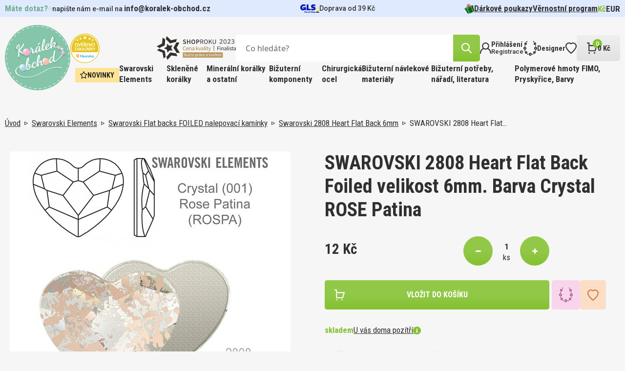

--- FILE ---
content_type: text/html; charset=utf-8
request_url: https://www.koralek-obchod.cz/swarovski-2808-heart-flat-back-foiled-velikost-6mm-barva-crystal-rose-patina
body_size: 23711
content:
 
<!DOCTYPE html>
<html lang="cs" class="no-js">
<head>
		<script>var dataLayer = dataLayer || [];</script>

<script>
dataLayer.push({
	'ecomm_prodid' : [60884],
	'ecomm_pagetype' : "product",
	'ecomm_totalvalue' : 12,
	'sklik_pagetype' : "offerdetail"
});

</script>
<!-- Google Tag Manager -->
<script>(function(w,d,s,l,i){ w[l]=w[l]||[];w[l].push({'gtm.start':
new Date().getTime(),event:'gtm.js'});var f=d.getElementsByTagName(s)[0],
j=d.createElement(s),dl=l!='dataLayer'?'&l='+l:'';j.async=true;j.src=
'https://www.googletagmanager.com/gtm.js?id='+i+dl;f.parentNode.insertBefore(j,f);
})(window,document,'script','dataLayer',"GTM-N8TRF8TC");</script>
<!-- End Google Tag Manager -->
	<meta charset="utf-8">
	<!--[if IE]><meta http-equiv="X-UA-Compatible" content="IE=edge,chrome=1"><![endif]-->
	<meta name="viewport" content="width=device-width, initial-scale=1, shrink-to-fit=no">
	<meta name="description" content="SWAROVSKI 2808 Heart Flat Back Foiled velikost 6mm. Barva Crystal ROSE Patina ">
	<meta name="keywords" content="">
	<meta name="author" content="makeart.cz - tvorba e-shopů, webových stránek a aplikací, SEO služby">


	<!-- Open Graph data -->
	<meta property="og:title" content="SWAROVSKI 2808 Heart Flat Back Foiled velikost 6mm. Barva Crystal ROSE Patina  | Koralek-obchod.cz | Korálky, minerály a kamínky pro radost">
	<meta property="og:type" content="website">
	<meta property="og:url" content="https://www.koralek-obchod.cz/swarovski-2808-heart-flat-back-foiled-velikost-6mm-barva-crystal-rose-patina">
	<meta property="og:image" content="https://www.koralek-obchod.cz/data/produkty/5b/swarovski-2808-heart-flat-back-rose-patina-6mm.jpg">
	<meta property="og:description" content="SWAROVSKI 2808 Heart Flat Back Foiled velikost 6mm. Barva Crystal ROSE Patina ">
	<meta property="og:site_name" content="SWAROVSKI 2808 Heart Flat Back Foiled velikost 6mm. Barva Crystal ROSE Patina  | Koralek-obchod.cz | Korálky, minerály a kamínky pro radost">
	<meta property="article:section" content="Blogy">

	<!-- Schema.org markup for Google+ -->
	<meta itemprop="name" content="SWAROVSKI 2808 Heart Flat Back Foiled velikost 6mm. Barva Crystal ROSE Patina  | Koralek-obchod.cz | Korálky, minerály a kamínky pro radost">
	<meta itemprop="description" content="SWAROVSKI 2808 Heart Flat Back Foiled velikost 6mm. Barva Crystal ROSE Patina ">
	<meta itemprop="image" content="https://www.koralek-obchod.cz/data/produkty/5b/swarovski-2808-heart-flat-back-rose-patina-6mm.jpg">

	<!-- Twitter Card data -->
	<meta name="twitter:card" content="summary">
	<meta name="twitter:title" content="SWAROVSKI 2808 Heart Flat Back Foiled velikost 6mm. Barva Crystal ROSE Patina  | Koralek-obchod.cz | Korálky, minerály a kamínky pro radost">
	<meta name="twitter:description" content="SWAROVSKI 2808 Heart Flat Back Foiled velikost 6mm. Barva Crystal ROSE Patina ">
	<meta name="twitter:image:src" content="https://www.koralek-obchod.cz/data/produkty/5b/swarovski-2808-heart-flat-back-rose-patina-6mm.jpg">


	<title>SWAROVSKI 2808 Heart Flat Back Foiled velikost 6mm. Barva Crystal ROSE Patina  | Koralek-obchod.cz | Korálky, minerály a kamínky pro radost</title>

	<link href="https://fonts.googleapis.com/css2?family=Open+Sans:ital,wght@0,300;0,400;0,500;0,600;0,700;0,800;1,300;1,400;1,500;1,600;1,700;1,800&family=Roboto+Condensed:ital,wght@0,300;0,400;0,700;1,300;1,400;1,700&family=Roboto:ital,wght@0,100;0,300;0,400;0,500;0,700;0,900;1,100;1,300;1,400;1,500;1,700;1,900&display=swap" rel="stylesheet">
	<link rel="stylesheet" href="/assets/bootstrap/5.1.3/css/bootstrap.min.css">
	<link rel="stylesheet" href="/assets/owlcarousel/owl.carousel.min.css">
	<link rel="stylesheet" href="/assets/select2-4.1.0-rc.0/dist/css/select2.min.css">
	<link rel="stylesheet" href="/templates/koralek/css/styles.css?v=1732648011" media="screen">
		<style>
			.tag-clanek {
				background: #E0EAFF;
			}
			.tag-navod {
				background: #F8D5EB;
			}
			.tag-novinka {
				background: #FDE396;
			}
		</style>

		


</head>
<body>
<!-- Google Tag Manager (noscript) -->
<noscript><iframe src="https://www.googletagmanager.com/ns.html?id=GTM-N8TRF8TC" height="0" width="0" style="display:none;visibility:hidden"></iframe></noscript>
<!-- End Google Tag Manager (noscript) -->
<div id="snippet--mainLayout" class="main-layout">

	<div class="item-added">
		<a class="btn-close-component"></a>

		<div class="inner">
			<div>
				<img src="/templates/koralek/images/IK_item_added.svg" alt="icon">
				<span>Produkt úspěšně přidán</span>
			</div>
			<a href="/kosik" class="btn" title="přejít do košíku">košík</a>
		</div>
	</div>


<header>
	<div class="container-menu">
<div class="info-strip">
	<div class="inner">
<div class="contact-info">
	<span class="green-info-text close">Máte dotaz?</span>
	<div>
		<span class="_blink-dot"></span>
		<span class="opening-hours"><span>napište nám e-mail na</span> <a href="mailto:info@koralek-obchod.cz">info@koralek-obchod.cz</a></span>
	</div>
</div>

		<div class="delivery">
				<svg xmlns="http://www.w3.org/2000/svg" width="39" height="18" viewBox="0 0 39 18">
  <g id="gls-parcel-shop" transform="translate(0 0)">
    <path id="Path_2554" data-name="Path 2554" d="M930.89,231.1" transform="translate(-894.402 -225.09)" fill="none" stroke="#4495d1" stroke-miterlimit="10" stroke-width="1" stroke-dasharray="3.97 1.98 3.97 1.98 3.97 1.98"/>
    <path id="Path_2555" data-name="Path 2555" d="M736.16,399.88" transform="translate(-708.172 -386.535)" fill="#fff"/>
    <path id="Path_2556" data-name="Path 2556" d="M930.88,231.09" transform="translate(-894.392 -225.08)" fill="none" stroke="#4495d1" stroke-miterlimit="10" stroke-width="1" stroke-dasharray="3.97 1.98 3.97 1.98 3.97 1.98"/>
    <ellipse id="Ellipse_34" data-name="Ellipse 34" cx="3.768" cy="1.094" rx="3.768" ry="1.094" transform="translate(31.463 14.834)" fill="#061ab1"/>
    <path id="Path_2557" data-name="Path 2557" d="M838.764,263.13c0,2.428-2.333,4.464-2.913,4.906a.211.211,0,0,1-.257,0c-.578-.451-2.914-2.562-2.914-4.905a3.042,3.042,0,0,1,6.084,0Z" transform="translate(-800.472 -252.837)" fill="#ffd100"/>
    <circle id="Ellipse_35" data-name="Ellipse 35" cx="2.022" cy="2.022" r="2.022" transform="translate(33.213 8.167)" fill="#fff"/>
    <path id="Path_2558" data-name="Path 2558" d="M100.607,98.528v2.646h2.2a1.971,1.971,0,0,1-1.539.774c-1.656,0-2.484-.944-2.484-2.85,0-2.1,1.094-3.182,3.265-3.182a11.3,11.3,0,0,1,3.2.6V93.347a7.59,7.59,0,0,0-1.558-.381,11.265,11.265,0,0,0-1.84-.166,7.336,7.336,0,0,0-5.137,1.74,6.026,6.026,0,0,0-1.924,4.69,5.944,5.944,0,0,0,1.491,4.275,5.257,5.257,0,0,0,4.027,1.591,4.162,4.162,0,0,0,3.76-2l-.011,1.8h2.455V98.528Z" transform="translate(-94.79 -92.8)" fill="#061ab1"/>
    <path id="Path_2559" data-name="Path 2559" d="M391.53,109.259V97.36h3.812v8.8H399.5v3.1Z" transform="translate(-378.577 -97.161)" fill="#061ab1"/>
    <path id="Path_2560" data-name="Path 2560" d="M598.546,104.6v-3.248a15.071,15.071,0,0,0,1.972.464,11.3,11.3,0,0,0,1.939.2c.928,0,1.409-.232,1.409-.646,0-.265-.149-.4-.828-.547l-1.326-.3c-2.27-.513-3.331-1.656-3.331-3.6a3.778,3.778,0,0,1,1.325-3.033,5.564,5.564,0,0,1,3.646-1.094,18,18,0,0,1,3.679.464v3.1c-.514-.131-1.127-.265-1.874-.381a11.892,11.892,0,0,0-1.757-.166c-.812,0-1.276.232-1.276.646,0,.248.215.414.662.53l1.541.364c2.254.53,3.3,1.69,3.3,3.661A3.622,3.622,0,0,1,606.25,104a5.894,5.894,0,0,1-3.778,1.094A14.209,14.209,0,0,1,598.546,104.6Z" transform="translate(-576.396 -92.8)" fill="#061ab1"/>
    <path id="Path_2561" data-name="Path 2561" d="M287.41,423v-2.8h1.129a1.22,1.22,0,0,1,.812.246.842.842,0,0,1,.293.68c0,.654-.449,1.028-1.211,1.028h-.282V423Zm.741-1.41h.16c.394,0,.578-.133.578-.426s-.16-.414-.578-.414h-.16Z" transform="translate(-279.004 -405.983)" fill="#061ab1"/>
    <path id="Path_2562" data-name="Path 2562" d="M343.111,436.9a2.122,2.122,0,0,1-.379.035.427.427,0,0,1-.441-.227.889.889,0,0,1-.633.234.618.618,0,0,1-.7-.617c0-.465.336-.711.961-.711a2.392,2.392,0,0,1,.277.019v-.125c0-.184-.094-.246-.375-.246a2.183,2.183,0,0,0-.3.027c-.133.02-.258.047-.379.074v-.523a3.767,3.767,0,0,1,.856-.113c.578,0,.895.227.895.645v.883c0,.105.031.14.121.14.019,0,.062,0,.1-.008Zm-1.477-.66c0,.14.087.215.254.215a.552.552,0,0,0,.309-.09v-.361a.98.98,0,0,0-.187-.012C341.755,436,341.634,436.069,341.634,436.242Z" transform="translate(-330.217 -419.88)" fill="#061ab1"/>
    <path id="Path_2563" data-name="Path 2563" d="M397.57,437.007v-2.125h.6l.047.349a.819.819,0,0,1,.274-.328.48.48,0,0,1,.277-.062,1.265,1.265,0,0,1,.131.008l-.012.633c-.047,0-.105-.008-.152-.008a.608.608,0,0,0-.445.2v1.34Z" transform="translate(-384.357 -419.985)" fill="#061ab1"/>
    <path id="Path_2564" data-name="Path 2564" d="M432.25,435.857a1.078,1.078,0,0,1,.336-.824,1.243,1.243,0,0,1,.883-.313,2.216,2.216,0,0,1,.485.066v.527a1.852,1.852,0,0,0-.4-.047.516.516,0,0,0-.574.559.5.5,0,0,0,.563.558,1.509,1.509,0,0,0,.43-.066v.523a1.5,1.5,0,0,1-.555.1C432.664,436.939,432.25,436.556,432.25,435.857Z" transform="translate(-417.523 -419.87)" fill="#061ab1"/>
    <path id="Path_2565" data-name="Path 2565" d="M476.53,435.868a1.176,1.176,0,0,1,.3-.832,1,1,0,0,1,.777-.316.911.911,0,0,1,.973,1.019c0,.067,0,.2-.008.246h-1.355c.02.281.2.4.6.4a1.871,1.871,0,0,0,.68-.131v.523a1.881,1.881,0,0,1-.812.16C476.932,436.939,476.53,436.568,476.53,435.868Zm.687-.273h.728c0-.254-.133-.394-.34-.394S477.253,435.345,477.217,435.6Z" transform="translate(-459.871 -419.87)" fill="#061ab1"/>
    <path id="Path_2566" data-name="Path 2566" d="M530.5,420.236a1.737,1.737,0,0,1-.5.07c-.4,0-.59-.183-.59-.574v-2.4h.719v2.262c0,.109.035.148.14.148a1.4,1.4,0,0,0,.227-.031Z" transform="translate(-510.444 -403.238)" fill="#061ab1"/>
    <path id="Path_2567" data-name="Path 2567" d="M583.66,421.9v-.645a2.564,2.564,0,0,0,.449.113,2.464,2.464,0,0,0,.449.047c.269,0,.418-.082.418-.238,0-.1-.063-.156-.293-.238l-.289-.074c-.527-.141-.754-.392-.754-.816a.823.823,0,0,1,.3-.672,1.241,1.241,0,0,1,.816-.246,3.617,3.617,0,0,1,.82.109v.614c-.131-.031-.269-.059-.426-.087a2.753,2.753,0,0,0-.383-.035c-.25,0-.395.087-.395.231,0,.094.071.16.231.211l.332.09c.535.152.774.41.774.848a.807.807,0,0,1-.309.672,1.324,1.324,0,0,1-.844.246A2.81,2.81,0,0,1,583.66,421.9Z" transform="translate(-562.307 -404.96)" fill="#061ab1"/>
    <path id="Path_2568" data-name="Path 2568" d="M638.68,420.26v-2.93h.719v1.012a1.015,1.015,0,0,1,.641-.254.641.641,0,0,1,.683.707v1.465H640v-1.308c0-.2-.074-.285-.234-.285a.667.667,0,0,0-.371.148v1.445Z" transform="translate(-614.945 -403.238)" fill="#061ab1"/>
    <path id="Path_2569" data-name="Path 2569" d="M691.223,436.638a1.109,1.109,0,0,1-.293-.812,1.09,1.09,0,0,1,.305-.8,1.053,1.053,0,0,1,.8-.309,1.08,1.08,0,0,1,.809.3,1.245,1.245,0,0,1-.008,1.613,1.063,1.063,0,0,1-.8.309A1.082,1.082,0,0,1,691.223,436.638Zm1.188-.809c0-.375-.141-.586-.379-.586s-.379.211-.379.586.131.586.379.586S692.411,436.2,692.411,435.83Z" transform="translate(-664.914 -419.87)" fill="#061ab1"/>
    <path id="Path_2570" data-name="Path 2570" d="M749.023,435a1.152,1.152,0,0,1,.238.774,1.261,1.261,0,0,1-.269.848.874.874,0,0,1-.71.32.734.734,0,0,1-.453-.141v1.072h-.719v-3.1h.582l.051.187a.944.944,0,0,1,.621-.234A.835.835,0,0,1,749.023,435Zm-.852.262a.515.515,0,0,0-.34.141v.906a.53.53,0,0,0,.293.094c.265,0,.414-.211.414-.6,0-.355-.123-.539-.37-.539Z" transform="translate(-718.643 -419.87)" fill="#061ab1"/>
  </g>
</svg>

			<span>Doprava od 39&nbsp;Kč</span>
		</div>

		<nav class="menu-small">
<ul>
	<li>
		<a href="/darkove-poukazy?pocetStr=20" title="Dárkové poukazy">
				<img src="/data/kategorie/915/ik-darek.svg" alt="Dárkové poukazy">
			Dárkové poukazy
		</a>
	</li>
	<li>
		<a href="/vernostni-program?pocetStr=20" title="Věrnostní program">
			Věrnostní program
		</a>
	</li>
</ul>

	<ul class="currency">
		<li>
			<a href="/swarovski-2808-heart-flat-back-foiled-velikost-6mm-barva-crystal-rose-patina?mena-isoKod=CZK&amp;do=mena-zmenit" title="Kč" rel="nofollow noindex" class="active">Kč</a>
		</li>
		<li>
			<a href="/swarovski-2808-heart-flat-back-foiled-velikost-6mm-barva-crystal-rose-patina?mena-isoKod=EUR&amp;do=mena-zmenit" title="Euro" rel="nofollow noindex">EUR</a>
		</li>
	</ul>
		</nav>
	</div>
</div>

		<div class="container">
			<div class="top-header">
				<div class="wrapper">
					<a class="hamburger">
						<div>
							<span></span>
							<span></span>
							<span></span>
						</div>
						<span class="text">MENU</span>
					</a>

					<a href="/" class="logo" title="Koralek-obchod.cz | Korálky, minerály a kamínky pro radost">
						<img src="/templates/koralek/images/Logo.svg" alt="logo Koralek-obchod.cz | Korálky, minerály a kamínky pro radost">
					</a>

					<div class="right">
						<div class="top-header-right">
							<div class="bottom">
								<div class="plaques">
									<img src="/templates/koralek/images/Heureka.svg" alt="Heureka">
									<img src="/templates/koralek/images/Shoproku.svg" alt="E-shop roku">
								</div>

<div class="search-bar">
	<form action="/hledat" method="get" id="frm-searchForm-form">
		<input type="search" name="q" data-url="/hledat?top=1" data-min-length="3" id="frm-searchForm-form-q" required data-nette-rules='[{"op":":filled","msg":"Zadejte výraz, který chcete vyhledat na stránkách."}]' placeholder="Co hledáte?" class="search-input ajax" data-ajax-off="history">
		<button type="reset"></button>
		<button type="submit" name="hledat" value="Najít" class="btn" data-spinner=".product-list-ajax">
			<img src="/templates/koralek/images/IK_lupa.svg" alt="icon">
		</button>
	<input type="hidden" name="do" value="searchForm-form-submit"></form>
</div>

								<div id="snippet--vysledkyHledani"></div>

								<nav class="menu-eshop-handling">
									<a href="#" class="btn-mobile-search">
										<img src="/templates/koralek/images/IK_lupa_black.svg" alt="icon">
									</a>

										<a href="#" data-bs-toggle="modal" data-bs-target="#modal-login" title="Přihlášení">
											<img src="/templates/koralek/images/IK_prihlaseni.svg" alt="icon">
											<div>
												<span>Přihlášení</span>
												<span>Registrace</span>
											</div>
										</a>

									<a href="/designer" title="Designer">
										<img src="/templates/koralek/images/IK_designer.svg" alt="icon">
										<div>
											<span>Designer</span>
										</div>
									</a>

									<a href="#" title="Oblíbené položky" data-bs-toggle="modal" data-bs-target="#modal-login">
										<img src="/templates/koralek/images/IK_oblibene.svg" alt="icon">
									</a>

									<a href="/kosik" class="btn-basket" id="snippet--kosikZahlavi">
										<div>
											<img src="/templates/koralek/images/IK_kosik.svg" alt="icon">
											<span class="basket-items-count">0</span>
										</div>
										<div>
											<span>0&nbsp;Kč</span>
										</div>
									</a>
								</nav>
							</div>
						</div>

						<div class="container-category-nav">
<nav class="category-nav">
			<a href="/novinky?pocetStr=40%22+ORDER+BY+1--+AVgT" class="tag yellow">
				<img src="/templates/koralek/images/IK_novinka.svg" alt="icon">
				Novinky
			</a>


		<div class="has-dropdown">
			<a href="/swarovski-elements?pocetStr=40%22+ORDER+BY+1--+AVgT" class="big-menu-title" title="Swarovski Elements">Swarovski Elements</a>

			<div class="big-menu">
				<div class="big-menu-wrap">
					<div class="big-menu-grid">
						<div class="first-col">
							<div class="categories">
								<span class="col-title">Kategorie</span>

								<div class="inner">
										<a href="/sperky-made-with-swarovski?pocetStr=40%22+ORDER+BY+1--+AVgT" title="Šperky made with Swarovski">Šperky made with Swarovski</a>
										<a href="/swarovski-designer-editions?pocetStr=40%22+ORDER+BY+1--+AVgT" title="Swarovski designer EDITIONS">Swarovski designer EDITIONS</a>
										<a href="/swarovski-round-stones-kulate-kameny?pocetStr=40%22+ORDER+BY+1--+AVgT" title="Swarovski Round stones kulaté kameny">Swarovski Round stones kulaté kameny</a>
										<a href="/swarovski-fancy-stones-tvarovane-kameny?pocetStr=40%22+ORDER+BY+1--+AVgT" title="Swarovski Fancy stones tvarované kameny">Swarovski Fancy stones tvarované kameny</a>
										<a href="/swarovski-beads-koralky?pocetStr=40%22+ORDER+BY+1--+AVgT" title="Swarovski Beads korálky">Swarovski Beads korálky</a>
										<a href="/swarovski-crystal-pearl-voskovane-perle?pocetStr=40%22+ORDER+BY+1--+AVgT" title="Swarovski crystal Pearl voskované perle">Swarovski crystal Pearl voskované perle</a>
										<a href="/swarovski-pendants-privesky?pocetStr=40%22+ORDER+BY+1--+AVgT" title="Swarovski Pendants přívěsky">Swarovski Pendants přívěsky</a>
										<a href="/swarovski-flat-backs-foiled-nalepovaci-kaminky?pocetStr=40%22+ORDER+BY+1--+AVgT" title="Swarovski Flat backs FOILED nalepovací kamínky">Swarovski Flat backs FOILED nalepovací kamínky</a>
										<a href="/swarovski-flat-backs-hotfix-nazehlovaci-kaminky?pocetStr=40%22+ORDER+BY+1--+AVgT" title="Swarovski Flat backs HOTFIX nažehlovací kamínky">Swarovski Flat backs HOTFIX nažehlovací kamínky</a>
										<a href="/swarovski-buttons-knofliky?pocetStr=40%22+ORDER+BY+1--+AVgT" title="Swarovski Buttons knoflíky">Swarovski Buttons knoflíky</a>
										<a href="/swarovski-sew-on-articles-nasivaci-kameny?pocetStr=40%22+ORDER+BY+1--+AVgT" title="Swarovski SEW-ON Articles našívací kameny">Swarovski SEW-ON Articles našívací kameny</a>
								</div>
							</div>


						</div>

						<div class="second-col">
<div class="news-tile all clanek scale-anm">
	<a href="/swarovski-diamant-pro-vsechny" title="Swarovski, diamant pro všechny" class="picture">
			<img src="/data/clanky/fotky/ef/swarovski-komponenty.470x330.fit.q100.webp" alt="Swarovski, diamant pro všechny">
	</a>
	<div class="wrap">
		<div class="tag tag-clanek">Článek</div>
		<a href="/swarovski-diamant-pro-vsechny" title="Swarovski, diamant pro všechny" class="title">Swarovski, diamant pro všechny</a>
		<div class="time-stamp">
			<span>7. 8. 2023</span>
			<div>
				<img src="/templates/koralek/images/IK_cas.svg" alt="icon">
				<span>čtení na 3 minuty</span>
			</div>
		</div>
		<p><p>Věděli jste, že celosvětový fenomén Swarovski odstartoval v Čechách a za jeho rozmachem stojí inspirace Františkem Křižíkem?</p></p>
	</div>
</div>
						</div>
					</div>
				</div>
			</div>
		</div>

		<div class="has-dropdown">
			<a href="/sklenene-koralky?pocetStr=40%22+ORDER+BY+1--+AVgT" class="big-menu-title" title="Skleněné korálky">Skleněné korálky</a>

			<div class="big-menu">
				<div class="big-menu-wrap">
					<div class="big-menu-grid">
						<div class="first-col">
							<div class="categories">
								<span class="col-title">Kategorie</span>

								<div class="inner">
										<a href="/koralky-miyuki?pocetStr=40%22+ORDER+BY+1--+AVgT" title="Korálky MIYUKI">Korálky MIYUKI</a>
										<a href="/koralky-toho?pocetStr=40%22+ORDER+BY+1--+AVgT" title="Korálky TOHO">Korálky TOHO</a>
										<a href="/koralky-preciosa?pocetStr=40%22+ORDER+BY+1--+AVgT" title="Korálky PRECIOSA">Korálky PRECIOSA</a>
										<a href="/koralky-estrela?pocetStr=40%22+ORDER+BY+1--+AVgT" title="Korálky ESTRELA">Korálky ESTRELA</a>
										<a href="/koralky-brousene?pocetStr=40%22+ORDER+BY+1--+AVgT" title="Korálky BROUŠENÉ">Korálky BROUŠENÉ</a>
								</div>
							</div>


	<div class="news">
		<span class="col-title">Novinky</span>
		<div class="inner">
	<a href="/pomucka-pro-steh-peyote-starter-pro-snadny-zacatek-siti-stehem-peyote-a-koralky-miyuki-db-11-0-sada-starter-jehla" title="Pomůcka pro steh Peyote pro DB 11/0 (STARTÉR). Sada Startér + Jehla" class="product-card-mini modal-detail">
		<div class="img-wrap">
			<img src="/data/produkty/19/starter-na-peyote-steh-db11-0.294x294.fit.q100.jpg" alt="Pomůcka pro steh Peyote (STARTÉR). Pro snadný začátek šití stehem Peyote a korálky Miyuki DB 11/0 sada Startér +Jehla">
		</div>
		<div>
			<span class="name">Pomůcka pro steh Peyote pro DB 11/0 (STARTÉR). Sada Startér + Jehla</span>
			<span class="quantity">1 bal v balení</span>
			<div class="price-block">
				<span class="price">35&nbsp;Kč</span>
			</div>
		</div>
	</a>
	<a href="/koralky-miyuki-round-8-0-barva-0243-magenta-lined-crystal-baleni-5g" title="Miyuki Round 8-0 0243" class="product-card-mini modal-detail">
		<div class="img-wrap">
			<img src="/data/produkty/a6/miyuki-round-8-0-color-0243.294x294.fit.q100.jpg" alt="Korálky Miyuki Round 8/0. Barva 0243 Magenta Lined Crystal. Balení 5g">
		</div>
		<div>
			<span class="name">Miyuki Round 8-0 0243</span>
			<div class="price-block">
				<span class="price">19&nbsp;Kč</span>
			</div>
		</div>
	</a>
	<a href="/koralky-miyuki-round-8-0-barva-0260-transparent-aqua-ab-baleni-5g" title="Miyuki Round 8-0 0260" class="product-card-mini modal-detail">
		<div class="img-wrap">
			<img src="/data/produkty/dd/miyuki-round-8-0-color-0260.294x294.fit.q100.jpg" alt="Korálky Miyuki Round 8/0. Barva 0260 Transparent Aqua AB. Balení 5g">
		</div>
		<div>
			<span class="name">Miyuki Round 8-0 0260</span>
			<span class="quantity">5 g v balení</span>
			<div class="price-block">
				<span class="price">21&nbsp;Kč</span>
			</div>
		</div>
	</a>
		</div>
	</div>
						</div>

						<div class="second-col">
<div class="news-tile all clanek scale-anm">
	<a href="/sklenene-koralky-z-ceske-kotliny-i-dalekeho-japonska" title="Skleněné korálky z české kotliny i dalekého Japonska" class="picture">
			<img src="/data/clanky/fotky/0b/sklenene-koralky.470x330.fit.q100.webp" alt="Skleněné korálky z české kotliny i dalekého Japonska">
	</a>
	<div class="wrap">
		<div class="tag tag-clanek">Článek</div>
		<a href="/sklenene-koralky-z-ceske-kotliny-i-dalekeho-japonska" title="Skleněné korálky z české kotliny i dalekého Japonska" class="title">Skleněné korálky z české kotliny i dalekého Japonska</a>
		<div class="time-stamp">
			<span>23. 8. 2023</span>
			<div>
				<img src="/templates/koralek/images/IK_cas.svg" alt="icon">
				<span>čtení na 5 minut</span>
			</div>
		</div>
		<p><p>Existuje plejáda druhů různých tvarů i velikostí – v podobě kulaté perly, trojúhelníku, kapky… Jsou nádherné a vytvoříte s nimi šperkařské pecky. Nám učarovaly. Pojďte jim také podlehnout!</p></p>
	</div>
</div>
						</div>
					</div>
				</div>
			</div>
		</div>

		<div class="has-dropdown">
			<a href="/mineralni-koralky-a-ostatni?pocetStr=40%22+ORDER+BY+1--+AVgT" class="big-menu-title" title="Minerální korálky a ostatní ">Minerální korálky a ostatní </a>

			<div class="big-menu">
				<div class="big-menu-wrap">
					<div class="big-menu-grid">
						<div class="first-col">
							<div class="categories">
								<span class="col-title">Kategorie</span>

								<div class="inner">
										<a href="/koralky-drevene?pocetStr=40%22+ORDER+BY+1--+AVgT" title="Korálky DŘEVĚNÉ">Korálky DŘEVĚNÉ</a>
										<a href="/koralky-mineraly?pocetStr=40%22+ORDER+BY+1--+AVgT" title="Korálky Minerály">Korálky Minerály</a>
										<a href="/koralky-plastove?pocetStr=40%22+ORDER+BY+1--+AVgT" title="Korálky Plastové">Korálky Plastové</a>
										<a href="/kovove-hotfix-komponenty?pocetStr=40%22+ORDER+BY+1--+AVgT" title="Kovové HOTFIX komponenty">Kovové HOTFIX komponenty</a>
								</div>
							</div>


						</div>

						<div class="second-col">
<div class="news-tile all clanek scale-anm">
	<a href="/ne-tradicni-koralky-z-mineralu-dreva-i-plastu" title="(Ne)tradiční korálky z minerálů, dřeva i plastu" class="picture">
			<img src="/data/clanky/fotky/a4/mineralni-drevene-koralky.470x330.fit.q100.webp" alt="(Ne)tradiční korálky z minerálů, dřeva i plastu">
	</a>
	<div class="wrap">
		<div class="tag tag-clanek">Článek</div>
		<a href="/ne-tradicni-koralky-z-mineralu-dreva-i-plastu" title="(Ne)tradiční korálky z minerálů, dřeva i plastu" class="title">(Ne)tradiční korálky z minerálů, dřeva i plastu</a>
		<div class="time-stamp">
			<span>5. 10. 2023</span>
			<div>
				<img src="/templates/koralek/images/IK_cas.svg" alt="icon">
				<span>čtení na 8 minut</span>
			</div>
		</div>
		<p>Chcete vytvořit náramek pro muže, lehký náhrdelník pro dítě, narozeninový šperk dle znamení zvěrokruhu pro kamarádku? Od toho je naše speciální kategorie korálků z minerálů, dřeva i tajemné rudrakshy.</p>
	</div>
</div>
						</div>
					</div>
				</div>
			</div>
		</div>

		<div class="has-dropdown">
			<a href="/bizuterni-komponenty?pocetStr=40%22+ORDER+BY+1--+AVgT" class="big-menu-title" title="Bižuterní komponenty">Bižuterní komponenty</a>

			<div class="big-menu">
				<div class="big-menu-wrap">
					<div class="big-menu-grid">
						<div class="first-col">
							<div class="categories">
								<span class="col-title">Kategorie</span>

								<div class="inner">
										<a href="/bizuterni-komponenty-pokovene?pocetStr=40%22+ORDER+BY+1--+AVgT" title="Bižuterní komponenty POKOVENÉ">Bižuterní komponenty POKOVENÉ</a>
										<a href="/bizuterni-komponenty-stribrne-ag925?pocetStr=40%22+ORDER+BY+1--+AVgT" title="Bižuterní komponenty STŘÍBRNÉ Ag925">Bižuterní komponenty STŘÍBRNÉ Ag925</a>
										<a href="/bizuterni-komponenty-chirurgicka-ocel-316-steel?pocetStr=40%22+ORDER+BY+1--+AVgT" title="Bižuterní komponenty CHIRURGICKÁ OCEL 316 Steel">Bižuterní komponenty CHIRURGICKÁ OCEL 316 Steel</a>
										<a href="/bizuterni-komponenty-tierra-cast?pocetStr=40%22+ORDER+BY+1--+AVgT" title="Bižuterní komponenty TIERRA Cast">Bižuterní komponenty TIERRA Cast</a>
										<a href="/nahrdelniky-obojkove-draty?pocetStr=40%22+ORDER+BY+1--+AVgT" title="Náhrdelníky, Obojkové dráty">Náhrdelníky, Obojkové dráty</a>
								</div>
							</div>


	<div class="news">
		<span class="col-title">Novinky</span>
		<div class="inner">
	<a href="/nausnice-mechanicka-ocel-ozn-stas-q399-27-velikost-17x10-5mm" title="Náušnice MECHANICKÁ OCEL ozn.-STAS-Q399-27. velikost 17x10,5mm." class="product-card-mini modal-detail">
		<div class="img-wrap">
			<img src="/data/produkty/f1/ocel-koralek-q399-27.294x294.fit.q100.jpg" alt="Náušnice MECHANICKÁ OCEL ozn.-STAS-Q399-27. velikost 17x10,5mm.">
		</div>
		<div>
			<span class="name">Náušnice MECHANICKÁ OCEL ozn.-STAS-Q399-27. velikost 17x10,5mm.</span>
			<span class="quantity">1 ks v balení</span>
			<div class="price-block">
				<span class="price">8&nbsp;Kč</span>
			</div>
		</div>
	</a>
	<a href="/nausnice-dratena-ocel-ozn-stas-q399-29-velikost-20x11mm" title="Náušnice DRÁTĚNÁ OCEL ozn.-STAS-Q399-29. velikost 20x11mm." class="product-card-mini modal-detail">
		<div class="img-wrap">
			<img src="/data/produkty/b1/ocel-koralek-q399-29.294x294.fit.q100.jpg" alt="Náušnice DRÁTĚNÁ OCEL ozn.-STAS-Q399-29. velikost 20x11mm.">
		</div>
		<div>
			<span class="name">Náušnice DRÁTĚNÁ OCEL ozn.-STAS-Q399-29. velikost 20x11mm.</span>
			<span class="quantity">1 ks v balení</span>
			<div class="price-block">
				<span class="price">4&nbsp;Kč</span>
			</div>
		</div>
	</a>
	<a href="/afrohacek-s-ockem-ocel-ozn-stas-q399-30-velikost-28x12mm-sila-dratu-0-8mm-velikost-ocka-vn-prumer-2-0mm" title="Afroháček s očkem  OCEL ozn.-STAS-Q399 30. Velikost 28x12mm." class="product-card-mini modal-detail">
		<div class="img-wrap">
			<img src="/data/produkty/54/ocel-koralek-q399-30.294x294.fit.q100.jpg" alt="Afroháček s očkem  OCEL ozn.-STAS-Q399 30. Velikost 28x12mm. Síla drátu 0,8mm. Velikost očka vn. průměr 2,0mm">
		</div>
		<div>
			<span class="name">Afroháček s očkem  OCEL ozn.-STAS-Q399 30. Velikost 28x12mm.</span>
			<span class="quantity">1 ks v balení</span>
			<div class="price-block">
				<span class="price">3&nbsp;Kč</span>
			</div>
		</div>
	</a>
		</div>
	</div>
						</div>

						<div class="second-col">
<div class="news-tile all clanek scale-anm">
	<a href="/bizuterni-komponenty-ktere-z-vas-udelaji-navrhare" title="Bižuterní komponenty, které z vás udělají návrháře" class="picture">
			<img src="/data/clanky/fotky/7e/bizuterni-komponenty.470x330.fit.q100.webp" alt="Bižuterní komponenty, které z vás udělají návrháře">
	</a>
	<div class="wrap">
		<div class="tag tag-clanek">Článek</div>
		<a href="/bizuterni-komponenty-ktere-z-vas-udelaji-navrhare" title="Bižuterní komponenty, které z vás udělají návrháře" class="title">Bižuterní komponenty, které z vás udělají návrháře</a>
		<div class="time-stamp">
			<span>12. 9. 2023</span>
			<div>
				<img src="/templates/koralek/images/IK_cas.svg" alt="icon">
				<span>čtení na 5 minut</span>
			</div>
		</div>
		<p><p>Bez pořádných bižuterních komponentů se neobejdete při výrobě ani těch nejjednodušších náušnic. A nejde jen o ně. Udělejte si rychlý přehled, jací pomocníci podpoří vaše šperkařské snahy.</p></p>
	</div>
</div>
						</div>
					</div>
				</div>
			</div>
		</div>

		<div class="has-dropdown">
			<a href="/chirurgicka-ocel?pocetStr=40%22+ORDER+BY+1--+AVgT" class="big-menu-title" title="Chirurgická ocel">Chirurgická ocel</a>

			<div class="big-menu">
				<div class="big-menu-wrap">
					<div class="big-menu-grid">
						<div class="first-col">
							<div class="categories">
								<span class="col-title">Kategorie</span>

								<div class="inner">
										<a href="/ocel-316l-retizky-nahrdelniky-zavesy?pocetStr=40%22+ORDER+BY+1--+AVgT" title="Ocel 316L Řetízky, Náhrdelníky, Závěsy">Ocel 316L Řetízky, Náhrdelníky, Závěsy</a>
										<a href="/ocel-316l-naramky-na-nohu?pocetStr=40%22+ORDER+BY+1--+AVgT" title="Ocel 316L Náramky na nohu">Ocel 316L Náramky na nohu</a>
										<a href="/komponenty-chirurgicka-ocel?pocetStr=40%22+ORDER+BY+1--+AVgT" title="KOMPONENTY Chirurgická ocel">KOMPONENTY Chirurgická ocel</a>
								</div>
							</div>


	<div class="news">
		<span class="col-title">Novinky</span>
		<div class="inner">
	<a href="/nausnice-mechanicka-ocel-ozn-stas-q399-27-velikost-17x10-5mm" title="Náušnice MECHANICKÁ OCEL ozn.-STAS-Q399-27. velikost 17x10,5mm." class="product-card-mini modal-detail">
		<div class="img-wrap">
			<img src="/data/produkty/f1/ocel-koralek-q399-27.294x294.fit.q100.jpg" alt="Náušnice MECHANICKÁ OCEL ozn.-STAS-Q399-27. velikost 17x10,5mm.">
		</div>
		<div>
			<span class="name">Náušnice MECHANICKÁ OCEL ozn.-STAS-Q399-27. velikost 17x10,5mm.</span>
			<span class="quantity">1 ks v balení</span>
			<div class="price-block">
				<span class="price">8&nbsp;Kč</span>
			</div>
		</div>
	</a>
	<a href="/nausnice-dratena-ocel-ozn-stas-q399-29-velikost-20x11mm" title="Náušnice DRÁTĚNÁ OCEL ozn.-STAS-Q399-29. velikost 20x11mm." class="product-card-mini modal-detail">
		<div class="img-wrap">
			<img src="/data/produkty/b1/ocel-koralek-q399-29.294x294.fit.q100.jpg" alt="Náušnice DRÁTĚNÁ OCEL ozn.-STAS-Q399-29. velikost 20x11mm.">
		</div>
		<div>
			<span class="name">Náušnice DRÁTĚNÁ OCEL ozn.-STAS-Q399-29. velikost 20x11mm.</span>
			<span class="quantity">1 ks v balení</span>
			<div class="price-block">
				<span class="price">4&nbsp;Kč</span>
			</div>
		</div>
	</a>
	<a href="/afrohacek-s-ockem-ocel-ozn-stas-q399-30-velikost-28x12mm-sila-dratu-0-8mm-velikost-ocka-vn-prumer-2-0mm" title="Afroháček s očkem  OCEL ozn.-STAS-Q399 30. Velikost 28x12mm." class="product-card-mini modal-detail">
		<div class="img-wrap">
			<img src="/data/produkty/54/ocel-koralek-q399-30.294x294.fit.q100.jpg" alt="Afroháček s očkem  OCEL ozn.-STAS-Q399 30. Velikost 28x12mm. Síla drátu 0,8mm. Velikost očka vn. průměr 2,0mm">
		</div>
		<div>
			<span class="name">Afroháček s očkem  OCEL ozn.-STAS-Q399 30. Velikost 28x12mm.</span>
			<span class="quantity">1 ks v balení</span>
			<div class="price-block">
				<span class="price">3&nbsp;Kč</span>
			</div>
		</div>
	</a>
		</div>
	</div>
						</div>

						<div class="second-col">
<div class="news-tile all clanek scale-anm">
	<a href="/chirurgicka-ocel-nad-zlato" title="Chirurgická ocel nad zlato" class="picture">
			<img src="/data/clanky/fotky/60/chirurgicka-ocel.470x330.fit.q100.webp" alt="Chirurgická ocel nad zlato">
	</a>
	<div class="wrap">
		<div class="tag tag-clanek">Článek</div>
		<a href="/chirurgicka-ocel-nad-zlato" title="Chirurgická ocel nad zlato" class="title">Chirurgická ocel nad zlato</a>
		<div class="time-stamp">
			<span>12. 9. 2023</span>
			<div>
				<img src="/templates/koralek/images/IK_cas.svg" alt="icon">
				<span>čtení na 3 minuty</span>
			</div>
		</div>
		<p><p>Po nošení kovových bižuterních šperků se osypete? Nebo vám vadí, jak stříbrné šperky černají? Ještě že jsou tu komponenty a šperky z chirurgické oceli!</p></p>
	</div>
</div>
						</div>
					</div>
				</div>
			</div>
		</div>

		<div class="has-dropdown">
			<a href="/bizuterni-navlekove-materialy?pocetStr=40%22+ORDER+BY+1--+AVgT" class="big-menu-title" title="Bižuterní návlekové materiály">Bižuterní návlekové materiály</a>

			<div class="big-menu">
				<div class="big-menu-wrap">
					<div class="big-menu-grid">
						<div class="first-col">
							<div class="categories">
								<span class="col-title">Kategorie</span>

								<div class="inner">
										<a href="/hobby-draty?pocetStr=40%22+ORDER+BY+1--+AVgT" title="Hobby DRÁTY">Hobby DRÁTY</a>
										<a href="/medeny-drat-barevny?pocetStr=40%22+ORDER+BY+1--+AVgT" title="Měděný drát BAREVNÝ">Měděný drát BAREVNÝ</a>
										<a href="/draty-316steel-beadalon?pocetStr=40%22+ORDER+BY+1--+AVgT" title="DRÁTY 316Steel Beadalon">DRÁTY 316Steel Beadalon</a>
										<a href="/nylonova-lanka?pocetStr=40%22+ORDER+BY+1--+AVgT" title="Nylonová LANKA">Nylonová LANKA</a>
										<a href="/nylonove-nite-nymo?pocetStr=40%22+ORDER+BY+1--+AVgT" title="Nylonové nitě NYMO">Nylonové nitě NYMO</a>
										<a href="/nylonove-nite-one-g?pocetStr=40%22+ORDER+BY+1--+AVgT" title="Nylonové nitě One-G">Nylonové nitě One-G</a>
										<a href="/nylonove-nite-superlon?pocetStr=40%22+ORDER+BY+1--+AVgT" title="Nylonové nitě SUPERLON">Nylonové nitě SUPERLON</a>
										<a href="/nylonove-nite-miyuki?pocetStr=40%22+ORDER+BY+1--+AVgT" title="Nylonové nitě MIYUKI">Nylonové nitě MIYUKI</a>
										<a href="/nylonove-nite-ko-japan?pocetStr=40%22+ORDER+BY+1--+AVgT" title="Nylonové nitě K.O. Japan">Nylonové nitě K.O. Japan</a>
										<a href="/semisove-reminky?pocetStr=40%22+ORDER+BY+1--+AVgT" title="SEMIŠOVÉ řemínky">SEMIŠOVÉ řemínky</a>
										<a href="/pryzove-snury?pocetStr=40%22+ORDER+BY+1--+AVgT" title="PRYŽOVÉ šňůry">PRYŽOVÉ šňůry</a>
										<a href="/hemp-cord-konopna-nit?pocetStr=40%22+ORDER+BY+1--+AVgT" title="HEMP CORD konopná nit">HEMP CORD konopná nit</a>
										<a href="/voskovane-snury?pocetStr=40%22+ORDER+BY+1--+AVgT" title="VOSKOVANÉ šňůry">VOSKOVANÉ šňůry</a>
										<a href="/hedvabne-nite-griffin?pocetStr=40%22+ORDER+BY+1--+AVgT" title="Hedvábné nitě GRIFFIN">Hedvábné nitě GRIFFIN</a>
										<a href="/jewelry-nylon-griffin?pocetStr=40%22+ORDER+BY+1--+AVgT" title="Jewelry NYLON GRIFFIN">Jewelry NYLON GRIFFIN</a>
										<a href="/nylon-power-griffin?pocetStr=40%22+ORDER+BY+1--+AVgT" title="NYLON POWER GRIFFIN">NYLON POWER GRIFFIN</a>
										<a href="/high-performance-griffin-extremne-pevna?pocetStr=40%22+ORDER+BY+1--+AVgT" title="High Performance Griffin extrémně pevná">High Performance Griffin extrémně pevná</a>
										<a href="/braided-nylon-griffin-civky?pocetStr=40%22+ORDER+BY+1--+AVgT" title="Braided NYLON GRIFFIN cívky">Braided NYLON GRIFFIN cívky</a>
										<a href="/illusion-cord-vlasec-griffin?pocetStr=40%22+ORDER+BY+1--+AVgT" title="ILLUSION Cord Vlasec Griffin">ILLUSION Cord Vlasec Griffin</a>
										<a href="/organza?pocetStr=40%22+ORDER+BY+1--+AVgT" title="ORGANZA">ORGANZA</a>
										<a href="/satenove-snury?pocetStr=40%22+ORDER+BY+1--+AVgT" title="SATÉNOVÉ šňůry">SATÉNOVÉ šňůry</a>
										<a href="/prymky-sutaska?pocetStr=40%22+ORDER+BY+1--+AVgT" title="PRÝMKY sutaška">PRÝMKY sutaška</a>
										<a href="/elasticka-lycra-pruzny-material?pocetStr=40%22+ORDER+BY+1--+AVgT" title="Elastická LYCRA pružný materiál">Elastická LYCRA pružný materiál</a>
										<a href="/vlasec?pocetStr=40%22+ORDER+BY+1--+AVgT" title="VLASEC">VLASEC</a>
										<a href="/kozena-snura?pocetStr=40%22+ORDER+BY+1--+AVgT" title="KOŽENÁ šňůra">KOŽENÁ šňůra</a>
										<a href="/kozene-reminky?pocetStr=40%22+ORDER+BY+1--+AVgT" title="KOŽENÉ řemínky">KOŽENÉ řemínky</a>
										<a href="/nylonova-snura?pocetStr=40%22+ORDER+BY+1--+AVgT" title="NYLONOVÁ šňůra">NYLONOVÁ šňůra</a>
										<a href="/pametove-draty?pocetStr=40%22+ORDER+BY+1--+AVgT" title="PAMĚŤOVÉ dráty">PAMĚŤOVÉ dráty</a>
										<a href="/fireline-berkley?pocetStr=40%22+ORDER+BY+1--+AVgT" title="FIRELINE Berkley">FIRELINE Berkley</a>
										<a href="/nylonova-nit-c-lon-0-5mm?pocetStr=40%22+ORDER+BY+1--+AVgT" title="Nylonová nit C-Lon 0,5mm">Nylonová nit C-Lon 0,5mm</a>
										<a href="/nylonova-nit-c-lon-0-9mm?pocetStr=40%22+ORDER+BY+1--+AVgT" title="Nylonová nit C-Lon 0,9mm">Nylonová nit C-Lon 0,9mm</a>
								</div>
							</div>


	<div class="news">
		<span class="col-title">Novinky</span>
		<div class="inner">
	<a href="/braided-nylon-spletana-nit-na-naramky-griffin-sila-nite-2mm-civka-10m-barva-orange" title="Braided NYLON 2mm GRIFFIN barva Orange cívka" class="product-card-mini modal-detail">
		<div class="img-wrap">
			<img src="/data/produkty/72/nylon-cord-griffin-2mm-10m-orange.294x294.fit.q100.jpg" alt="Braided NYLON (splétaná nit na náramky) GRIFFIN síla nitě 2mm cívka 10m. Barva Orange">
		</div>
		<div>
			<span class="name">Braided NYLON 2mm GRIFFIN barva Orange cívka</span>
			<span class="quantity">1 ks v balení</span>
			<div class="price-block">
				<span class="price">75&nbsp;Kč</span>
			</div>
		</div>
	</a>
	<a href="/braided-nylon-spletana-nit-na-naramky-griffin-sila-nite-2mm-civka-10m-barva-yellow" title="Braided NYLON 2mm GRIFFIN barva Yellow cívka" class="product-card-mini modal-detail">
		<div class="img-wrap">
			<img src="/data/produkty/02/nylon-cord-griffin-2mm10m-yellow.294x294.fit.q100.jpg" alt="Braided NYLON (splétaná nit na náramky) GRIFFIN síla nitě 2mm cívka 10m. Barva Yellow">
		</div>
		<div>
			<span class="name">Braided NYLON 2mm GRIFFIN barva Yellow cívka</span>
			<span class="quantity">1 ks v balení</span>
			<div class="price-block">
				<span class="price">75&nbsp;Kč</span>
			</div>
		</div>
	</a>
	<a href="/braided-nylon-spletana-nit-na-naramky-griffin-sila-nite-2mm-civka-10m-barva-garnet" title="Braided NYLON 2mm GRIFFIN barva Garnet cívka" class="product-card-mini modal-detail">
		<div class="img-wrap">
			<img src="/data/produkty/59/nylon-cord-griffin-2mm-10m-garnet.294x294.fit.q100.jpg" alt="Braided NYLON (splétaná nit na náramky) GRIFFIN síla nitě 2mm cívka 10m. Barva Garnet">
		</div>
		<div>
			<span class="name">Braided NYLON 2mm GRIFFIN barva Garnet cívka</span>
			<span class="quantity">1 ks v balení</span>
			<div class="price-block">
				<span class="price">75&nbsp;Kč</span>
			</div>
		</div>
	</a>
		</div>
	</div>
						</div>

						<div class="second-col">
<div class="news-tile all clanek scale-anm">
	<a href="/konopi-ci-nylon-aneb-neni-nit-jako-nit" title="Konopí či nylon aneb Není nit jako nit" class="picture">
			<img src="/data/clanky/fotky/b8/bizuterni-navlekove-materialy.470x330.fit.q100.webp" alt="Konopí či nylon aneb Není nit jako nit">
	</a>
	<div class="wrap">
		<div class="tag tag-clanek">Článek</div>
		<a href="/konopi-ci-nylon-aneb-neni-nit-jako-nit" title="Konopí či nylon aneb Není nit jako nit" class="title">Konopí či nylon aneb Není nit jako nit</a>
		<div class="time-stamp">
			<span>13. 9. 2023</span>
			<div>
				<img src="/templates/koralek/images/IK_cas.svg" alt="icon">
				<span>čtení na 10 minut</span>
			</div>
		</div>
		<p><p>Scénu s roztrženou šňůrou perel viděl ve filmu asi každý. Do komedie fajn, ale pro tvůrce šperků máme tipy na návleky, které něco vydrží!</p>
</p>
	</div>
</div>
						</div>
					</div>
				</div>
			</div>
		</div>

		<div class="has-dropdown">
			<a href="/bizuterni-potreby-naradi-literatura?pocetStr=40%22+ORDER+BY+1--+AVgT" class="big-menu-title" title="Bižuterní potřeby, nářadí, literatura">Bižuterní potřeby, nářadí, literatura</a>

			<div class="big-menu">
				<div class="big-menu-wrap">
					<div class="big-menu-grid">
						<div class="first-col">
							<div class="categories">
								<span class="col-title">Kategorie</span>

								<div class="inner">
										<a href="/kleste?pocetStr=40%22+ORDER+BY+1--+AVgT" title="Kleště">Kleště</a>
										<a href="/pinzety?pocetStr=40%22+ORDER+BY+1--+AVgT" title="Pinzety">Pinzety</a>
										<a href="/bead-board-koralkove-podlozky?pocetStr=40%22+ORDER+BY+1--+AVgT" title="BEAD BOARD Korálkové podložky">BEAD BOARD Korálkové podložky</a>
										<a href="/kovadliny-a-desticky-wig-jig?pocetStr=40%22+ORDER+BY+1--+AVgT" title="Kovadliny a destičky Wig Jig">Kovadliny a destičky Wig Jig</a>
										<a href="/boxy-na-koralky-a-organizery?pocetStr=40%22+ORDER+BY+1--+AVgT" title="Boxy na korálky a Organizéry">Boxy na korálky a Organizéry</a>
										<a href="/krabicky-na-sperky?pocetStr=40%22+ORDER+BY+1--+AVgT" title="Krabičky na ŠPERKY">Krabičky na ŠPERKY</a>
										<a href="/potreby-pro-plstenivlna?pocetStr=40%22+ORDER+BY+1--+AVgT" title="Potřeby pro plstění+VLNA">Potřeby pro plstění+VLNA</a>
										<a href="/lepidla?pocetStr=40%22+ORDER+BY+1--+AVgT" title="Lepidla">Lepidla</a>
										<a href="/technika-kumihimo?pocetStr=40%22+ORDER+BY+1--+AVgT" title="Technika KUMIHIMO">Technika KUMIHIMO</a>
										<a href="/vosk-a-potreby-pro-vyrobu-svicek?pocetStr=40%22+ORDER+BY+1--+AVgT" title="VOSK a potřeby pro výrobu svíček">VOSK a potřeby pro výrobu svíček</a>
										<a href="/zip-rychlozaviraci-sacky?pocetStr=40%22+ORDER+BY+1--+AVgT" title="ZIP rychlozavírací sáčky">ZIP rychlozavírací sáčky</a>
										<a href="/karty-na-sperky?pocetStr=40%22+ORDER+BY+1--+AVgT" title="KARTY na šperky">KARTY na šperky</a>
										<a href="/jehly-na-navlekani-koralku?pocetStr=40%22+ORDER+BY+1--+AVgT" title="JEHLY na navlékání korálků">JEHLY na navlékání korálků</a>
										<a href="/koralkove-stavebnice?pocetStr=40%22+ORDER+BY+1--+AVgT" title="Korálkové STAVEBNICE">Korálkové STAVEBNICE</a>
										<a href="/dratene-zaklady-vanocnich-hvezd?pocetStr=40%22+ORDER+BY+1--+AVgT" title="Drátěné základy VÁNOČNÍCH hvězd">Drátěné základy VÁNOČNÍCH hvězd</a>
										<a href="/koralkovy-stav?pocetStr=40%22+ORDER+BY+1--+AVgT" title="KORÁLKOVÝ stav">KORÁLKOVÝ stav</a>
								</div>
							</div>


	<div class="news">
		<span class="col-title">Novinky</span>
		<div class="inner">
	<a href="/pomucka-pro-steh-peyote-starter-pro-snadny-zacatek-siti-stehem-peyote-a-koralky-miyuki-db-11-0-sada-starter-jehla" title="Pomůcka pro steh Peyote pro DB 11/0 (STARTÉR). Sada Startér + Jehla" class="product-card-mini modal-detail">
		<div class="img-wrap">
			<img src="/data/produkty/19/starter-na-peyote-steh-db11-0.294x294.fit.q100.jpg" alt="Pomůcka pro steh Peyote (STARTÉR). Pro snadný začátek šití stehem Peyote a korálky Miyuki DB 11/0 sada Startér +Jehla">
		</div>
		<div>
			<span class="name">Pomůcka pro steh Peyote pro DB 11/0 (STARTÉR). Sada Startér + Jehla</span>
			<span class="quantity">1 bal v balení</span>
			<div class="price-block">
				<span class="price">35&nbsp;Kč</span>
			</div>
		</div>
	</a>
	<a href="/desticka-sablona-na-vyrobu-dratene-hvezdy-dm-198-sada-desticek-7cm-8cm-material-plast" title="Destička (šablona) na výrobu drátěné hvězdy DM 198 sada 7cm + 8cm" class="product-card-mini modal-detail">
		<div class="img-wrap">
			<img src="/data/produkty/dd/desticka-na-kralika-dm198.294x294.fit.q100.jpg" alt="Destička (šablona) na výrobu drátěné hvězdy DM 198. Sada destiček 7cm + 8cm. Materiál plast.">
		</div>
		<div>
			<span class="name">Destička (šablona) na výrobu drátěné hvězdy DM 198 sada 7cm + 8cm</span>
			<span class="quantity">2 ks v balení</span>
			<div class="price-block">
				<span class="price">38&nbsp;Kč</span>
			</div>
		</div>
	</a>
	<a href="/pomucka-pro-steh-peyote-starter-pro-snadny-zacatek-siti-stehem-peyote-a-koralky-miyuki-dbm-10-0-sada-starter-jehla" title="Pomůcka pro steh Peyote pro DBM 10/0 (STARTÉR). Sada Startér + Jehla" class="product-card-mini modal-detail">
		<div class="img-wrap">
			<img src="/data/produkty/ab/starter-na-peyote-steh-dbm-10-0-miyuki.294x294.fit.q100.jpg" alt="Pomůcka pro steh Peyote (STARTÉR). Pro snadný začátek šití stehem Peyote a korálky Miyuki DBM 10/0 sada Startér +Jehla">
		</div>
		<div>
			<span class="name">Pomůcka pro steh Peyote pro DBM 10/0 (STARTÉR). Sada Startér + Jehla</span>
			<span class="quantity">1 bal v balení</span>
			<div class="price-block">
				<span class="price">35&nbsp;Kč</span>
			</div>
		</div>
	</a>
		</div>
	</div>
						</div>

						<div class="second-col">
<div class="news-tile all clanek scale-anm">
	<a href="/bizuterni-naradi-pro-dechberouci-sperky" title="Bižuterní nářadí pro dechberoucí šperky" class="picture">
			<img src="/data/clanky/fotky/01/bizuterni-naradi-na-sperky.470x330.fit.q100.webp" alt="Bižuterní nářadí pro dechberoucí šperky">
	</a>
	<div class="wrap">
		<div class="tag tag-clanek">Článek</div>
		<a href="/bizuterni-naradi-pro-dechberouci-sperky" title="Bižuterní nářadí pro dechberoucí šperky" class="title">Bižuterní nářadí pro dechberoucí šperky</a>
		<div class="time-stamp">
			<span>5. 10. 2023</span>
			<div>
				<img src="/templates/koralek/images/IK_cas.svg" alt="icon">
				<span>čtení na 3 minuty</span>
			</div>
		</div>
		<p>Každý umělec i řemeslník potřebuje správné vybavení! Bez něj ani obrovská porce píle a kreativity k dechberoucím výsledkům nevede. Poradíme nezbytný základ, se kterým vám šperky půjdou od ruky.</p>
	</div>
</div>
						</div>
					</div>
				</div>
			</div>
		</div>

		<div class="has-dropdown">
			<a href="/polymerove-hmoty-fimo-pryskyrice-barvy?pocetStr=40%22+ORDER+BY+1--+AVgT" class="big-menu-title" title="Polymerové hmoty FIMO, Pryskyřice, Barvy">Polymerové hmoty FIMO, Pryskyřice, Barvy</a>

			<div class="big-menu">
				<div class="big-menu-wrap">
					<div class="big-menu-grid">
						<div class="first-col">
							<div class="categories">
								<span class="col-title">Kategorie</span>

								<div class="inner">
										<a href="/fimo-a-pomucky?pocetStr=40%22+ORDER+BY+1--+AVgT" title="FIMO a pomůcky">FIMO a pomůcky</a>
										<a href="/barvy-na-porcelan?pocetStr=40%22+ORDER+BY+1--+AVgT" title="Barvy na PORCELÁN">Barvy na PORCELÁN</a>
										<a href="/barvy-na-sklo?pocetStr=40%22+ORDER+BY+1--+AVgT" title="Barvy na SKLO">Barvy na SKLO</a>
										<a href="/barvy-na-textil?pocetStr=40%22+ORDER+BY+1--+AVgT" title="Barvy na TEXTIL">Barvy na TEXTIL</a>
										<a href="/barvy-na-hedvabi?pocetStr=40%22+ORDER+BY+1--+AVgT" title="Barvy na HEDVÁBÍ">Barvy na HEDVÁBÍ</a>
										<a href="/barvy-na-hedvabi-javana?pocetStr=40%22+ORDER+BY+1--+AVgT" title="Barvy na HEDVÁBÍ JAVANA">Barvy na HEDVÁBÍ JAVANA</a>
										<a href="/barvy-akrylove-deco?pocetStr=40%22+ORDER+BY+1--+AVgT" title="Barvy AKRYLOVÉ deco">Barvy AKRYLOVÉ deco</a>
										<a href="/kristalova-pryskyrice?pocetStr=40%22+ORDER+BY+1--+AVgT" title="Křišťálová PRYSKYŘICE">Křišťálová PRYSKYŘICE</a>
										<a href="/barvy-prisme?pocetStr=40%22+ORDER+BY+1--+AVgT" title="Barvy PRISMÉ">Barvy PRISMÉ</a>
										<a href="/barvy-moon?pocetStr=40%22+ORDER+BY+1--+AVgT" title="Barvy MOON">Barvy MOON</a>
										<a href="/latex-na-vyrobu-forem?pocetStr=40%22+ORDER+BY+1--+AVgT" title="LATEX na výrobu forem">LATEX na výrobu forem</a>
										<a href="/siligum-silikonova-2-slozkova-hmota?pocetStr=40%22+ORDER+BY+1--+AVgT" title="SILIGUM silikonová 2 složková hmota ">SILIGUM silikonová 2 složková hmota </a>
										<a href="/kovove-platky-lepidla-lak?pocetStr=40%22+ORDER+BY+1--+AVgT" title="KOVOVÉ plátky + lepidla, lak">KOVOVÉ plátky + lepidla, lak</a>
										<a href="/formy-struktorovaci-podlozky-pomucky?pocetStr=40%22+ORDER+BY+1--+AVgT" title="Formy, struktorovací Podložky, pomůcky">Formy, struktorovací Podložky, pomůcky</a>
										<a href="/sablony-setacolor?pocetStr=40%22+ORDER+BY+1--+AVgT" title="ŠABLONY Setacolor">ŠABLONY Setacolor</a>
										<a href="/stetce-ploche-kulate?pocetStr=40%22+ORDER+BY+1--+AVgT" title="Štětce Ploché, Kulaté a SADY štětců">Štětce Ploché, Kulaté a SADY štětců</a>
										<a href="/odlevani?pocetStr=40%22+ORDER+BY+1--+AVgT" title="Odlévání">Odlévání</a>
										<a href="/sada-barev-na-kuzi?pocetStr=40%22+ORDER+BY+1--+AVgT" title="Sada barev na KŮŽI">Sada barev na KŮŽI</a>
										<a href="/reliefni-barvy-amsterdam?pocetStr=40%22+ORDER+BY+1--+AVgT" title="Reliéfní barvy AMSTERDAM">Reliéfní barvy AMSTERDAM</a>
								</div>
							</div>


	<div class="news">
		<span class="col-title">Novinky</span>
		<div class="inner">
	<a href="/fimo-air-baleni-500g-barva-bila-white" title="Fimo Air balení 500g barva  BÍLÁ (White)" class="product-card-mini modal-detail">
		<div class="img-wrap">
			<img src="/data/produkty/65/fimo-air-500g-bila.294x294.fit.q100.jpg" alt="Fimo Air balení 500g barva  BÍLÁ (White)">
		</div>
		<div>
			<span class="name">Fimo Air balení 500g barva  BÍLÁ (White)</span>
			<span class="quantity">1 ks v balení</span>
			<div class="price-block">
				<span class="price">72&nbsp;Kč</span>
			</div>
		</div>
	</a>
	<a href="/vypalovaci-barva-na-porcelan-fix-popisovac-sirka-1-4mm-odstin-c-330-modro-fialova" title="Barva na porcelán vypalovací FIX číslo 330" class="product-card-mini modal-detail">
		<div class="img-wrap">
			<img src="/data/produkty/5c/porcelain-brush-pen-330.294x294.fit.q100.jpg" alt="Vypalovací barva na PORCELÁN Fix (popisovač). Šířka 1-4mm odstín č.330 Modro/Fialová">
		</div>
		<div>
			<span class="name">Barva na porcelán vypalovací FIX číslo 330</span>
			<span class="quantity">1 ks v balení</span>
			<div class="price-block">
				<span class="price">68&nbsp;Kč</span>
			</div>
		</div>
	</a>
	<a href="/vypalovaci-barva-na-porcelan-fix-popisovac-sirka-1-4mm-odstin-c-82-merunkova" title="Barva na porcelán vypalovací FIX číslo 82" class="product-card-mini modal-detail">
		<div class="img-wrap">
			<img src="/data/produkty/64/porcelain-brush-pen-82.294x294.fit.q100.jpg" alt="Vypalovací barva na PORCELÁN Fix (popisovač). Šířka 1-4mm odstín č.82 Meruňková">
		</div>
		<div>
			<span class="name">Barva na porcelán vypalovací FIX číslo 82</span>
			<span class="quantity">1 ks v balení</span>
			<div class="price-block">
				<span class="price">68&nbsp;Kč</span>
			</div>
		</div>
	</a>
		</div>
	</div>
						</div>

						<div class="second-col">
<div class="news-tile all clanek scale-anm">
	<a href="/barvy-a-hmoty-pro-umelce-vseho-druhu" title="Barvy a hmoty pro umělce všeho druhu" class="picture">
			<img src="/data/clanky/fotky/d7/barvy-fimo.470x330.fit.q100.webp" alt="Barvy a hmoty pro umělce všeho druhu">
	</a>
	<div class="wrap">
		<div class="tag tag-clanek">Článek</div>
		<a href="/barvy-a-hmoty-pro-umelce-vseho-druhu" title="Barvy a hmoty pro umělce všeho druhu" class="title">Barvy a hmoty pro umělce všeho druhu</a>
		<div class="time-stamp">
			<span>5. 10. 2023</span>
			<div>
				<img src="/templates/koralek/images/IK_cas.svg" alt="icon">
				<span>čtení na 3 minuty</span>
			</div>
		</div>
		<p>Fandíme nejen tvůrcům šperků a korálkování. Myslíme i na potřeby kreativců, kteří malují na textil, porcelán nebo vyrábí předměty z různých hmot. A na své si přijdou i děti!</p>
	</div>
</div>
						</div>
					</div>
				</div>
			</div>
		</div>
</nav>
						</div>
					</div>
				</div>
			</div>
		</div>

		<div class="search-block-mobile">
			<div id="snippet--vysledkyHledaniMobil"></div>
		</div>
	</div>
	<div class="mobile-menu-splitter"></div>

	<div class="mobile-menu-wrap">
		<div class="top-bar">
			<a class="close-mobile-menu">
				<div>
					<span></span>
					<span></span>
				</div>
				<span class="text">ZAVŘÍT</span>
			</a>

			<nav class="menu-eshop-handling">
				<a href="#" data-bs-toggle="modal" data-bs-target="#modal-login" title="Přihlášení">
					<img src="/templates/koralek/images/IK_prihlaseni.svg" alt="icon">
				</a>
				<a href="/designer" title="Designer">
					<img src="/templates/koralek/images/IK_designer.svg" alt="icon">
				</a>
				<a href="#" title="Oblíbené položky" data-bs-toggle="modal" data-bs-target="#modal-login">
					<img src="/templates/koralek/images/IK_oblibene.svg" alt="icon">
				</a>

	<ul class="currency">
		<li>
			<a href="/swarovski-2808-heart-flat-back-foiled-velikost-6mm-barva-crystal-rose-patina?mena-isoKod=CZK&amp;do=mena-zmenit" title="Kč" rel="nofollow noindex" class="active">Kč</a>
		</li>
		<li>
			<a href="/swarovski-2808-heart-flat-back-foiled-velikost-6mm-barva-crystal-rose-patina?mena-isoKod=EUR&amp;do=mena-zmenit" title="Euro" rel="nofollow noindex">EUR</a>
		</li>
	</ul>
			</nav>
		</div>

		<div class="mobile-menu">
			<div class="mobile-menu-inner">
		<div class="different-links">
			<a href="/novinky?pocetStr=40">
				<span class="tag yellow">
					<img src="/templates/koralek/images/IK_novinka.svg" alt="icon">
					Novinky
				</span>
			</a>
		</div>


	<div class="has-submenu">
		<div class="menu-title">Swarovski Elements</div>
	</div>
	<div class="submenu-wrap">
		<div class="submenu">
			<div class="submenu-title">ZPĚT</div>

				<a href="/sperky-made-with-swarovski?pocetStr=40" title="Šperky made with Swarovski">
						<img loading="lazy" src="/data/kategorie/9/SWarovski-sperky.jpg" alt="Šperky made with Swarovski" class="img-fluid">
					Šperky made with Swarovski
				</a>
				<a href="/swarovski-designer-editions?pocetStr=40" title="Swarovski designer EDITIONS">
						<img loading="lazy" src="/data/kategorie/10/01-DESIGN.jpg" alt="Swarovski designer EDITIONS" class="img-fluid">
					Swarovski designer EDITIONS
				</a>
				<a href="/swarovski-round-stones-kulate-kameny?pocetStr=40" title="Swarovski Round stones kulaté kameny">
						<img loading="lazy" src="/data/kategorie/11/02-ROUND-STONE1.jpg" alt="Swarovski Round stones kulaté kameny" class="img-fluid">
					Swarovski Round stones kulaté kameny
				</a>
				<a href="/swarovski-fancy-stones-tvarovane-kameny?pocetStr=40" title="Swarovski Fancy stones tvarované kameny">
						<img loading="lazy" src="/data/kategorie/12/03-FANCY-STONE.jpg" alt="Swarovski Fancy stones tvarované kameny" class="img-fluid">
					Swarovski Fancy stones tvarované kameny
				</a>
				<a href="/swarovski-beads-koralky?pocetStr=40" title="Swarovski Beads korálky">
						<img loading="lazy" src="/data/kategorie/13/05-BEADS.jpg" alt="Swarovski Beads korálky" class="img-fluid">
					Swarovski Beads korálky
				</a>
				<a href="/swarovski-crystal-pearl-voskovane-perle?pocetStr=40" title="Swarovski crystal Pearl voskované perle">
						<img loading="lazy" src="/data/kategorie/14/06-CRYSTAL-PEARLS-1.jpg" alt="Swarovski crystal Pearl voskované perle" class="img-fluid">
					Swarovski crystal Pearl voskované perle
				</a>
				<a href="/swarovski-pendants-privesky?pocetStr=40" title="Swarovski Pendants přívěsky">
						<img loading="lazy" src="/data/kategorie/15/07-PENDANT.jpg" alt="Swarovski Pendants přívěsky" class="img-fluid">
					Swarovski Pendants přívěsky
				</a>
				<a href="/swarovski-flat-backs-foiled-nalepovaci-kaminky?pocetStr=40" title="Swarovski Flat backs FOILED nalepovací kamínky">
						<img loading="lazy" src="/data/kategorie/16/08-FOILED.jpg" alt="Swarovski Flat backs FOILED nalepovací kamínky" class="img-fluid">
					Swarovski Flat backs FOILED nalepovací kamínky
				</a>
				<a href="/swarovski-flat-backs-hotfix-nazehlovaci-kaminky?pocetStr=40" title="Swarovski Flat backs HOTFIX nažehlovací kamínky">
						<img loading="lazy" src="/data/kategorie/17/09-mensi-oprava.jpg" alt="Swarovski Flat backs HOTFIX nažehlovací kamínky" class="img-fluid">
					Swarovski Flat backs HOTFIX nažehlovací kamínky
				</a>
				<a href="/swarovski-buttons-knofliky?pocetStr=40" title="Swarovski Buttons knoflíky">
						<img loading="lazy" src="/data/kategorie/18/16-Buttons.jpg" alt="Swarovski Buttons knoflíky" class="img-fluid">
					Swarovski Buttons knoflíky
				</a>
				<a href="/swarovski-sew-on-articles-nasivaci-kameny?pocetStr=40" title="Swarovski SEW-ON Articles našívací kameny">
						<img loading="lazy" src="/data/kategorie/68/swarovski-nasivaci.jpg" alt="Swarovski SEW-ON Articles našívací kameny" class="img-fluid">
					Swarovski SEW-ON Articles našívací kameny
				</a>
		</div>

		<div>
			<a href="/swarovski-elements?pocetStr=40" class="link-to-category">
				<img src="/templates/koralek/images/IK_vse.svg" alt="icon">
				<span>Vše v kategorii Swarovski Elements</span>
			</a>

			<div class="contact-info">
				<span class="green-info-text">Potřebujete poradit s výběrem?</span>
				<div>
					<span class="_blink-dot"></span>
					<a href="tel:+420776183616">+420&nbsp;776&nbsp;183&nbsp;616</a>
					<span class="opening-hours">(Po-Pá 8:00 - 15:30)</span>
				</div>
				<a class="mail" href="mailto:info@koralek-obchod.cz">info@koralek-obchod.cz</a>
			</div>
		</div>
	</div>

	<div class="has-submenu">
		<div class="menu-title">Skleněné korálky</div>
	</div>
	<div class="submenu-wrap">
		<div class="submenu">
			<div class="submenu-title">ZPĚT</div>

				<a href="/koralky-miyuki?pocetStr=40" title="Korálky MIYUKI">
						<img loading="lazy" src="/data/kategorie/27/Miyuki.jpg" alt="Korálky MIYUKI" class="img-fluid">
					Korálky MIYUKI
				</a>
				<a href="/koralky-toho?pocetStr=40" title="Korálky TOHO">
						<img loading="lazy" src="/data/kategorie/19/Toho.jpg" alt="Korálky TOHO" class="img-fluid">
					Korálky TOHO
				</a>
				<a href="/koralky-preciosa?pocetStr=40" title="Korálky PRECIOSA">
						<img loading="lazy" src="/data/kategorie/25/PREDIOSA.jpg" alt="Korálky PRECIOSA" class="img-fluid">
					Korálky PRECIOSA
				</a>
				<a href="/koralky-estrela?pocetStr=40" title="Korálky ESTRELA">
						<img loading="lazy" src="/data/kategorie/24/ESTRELA.jpg" alt="Korálky ESTRELA" class="img-fluid">
					Korálky ESTRELA
				</a>
				<a href="/koralky-brousene?pocetStr=40" title="Korálky BROUŠENÉ">
						<img loading="lazy" src="/data/kategorie/23/BROUSENE.jpg" alt="Korálky BROUŠENÉ" class="img-fluid">
					Korálky BROUŠENÉ
				</a>
		</div>

		<div>
			<a href="/sklenene-koralky?pocetStr=40" class="link-to-category">
				<img src="/templates/koralek/images/IK_vse.svg" alt="icon">
				<span>Vše v kategorii Skleněné korálky</span>
			</a>

			<div class="contact-info">
				<span class="green-info-text">Potřebujete poradit s výběrem?</span>
				<div>
					<span class="_blink-dot"></span>
					<a href="tel:+420776183616">+420&nbsp;776&nbsp;183&nbsp;616</a>
					<span class="opening-hours">(Po-Pá 8:00 - 15:30)</span>
				</div>
				<a class="mail" href="mailto:info@koralek-obchod.cz">info@koralek-obchod.cz</a>
			</div>
		</div>
	</div>

	<div class="has-submenu">
		<div class="menu-title">Minerální korálky a ostatní </div>
	</div>
	<div class="submenu-wrap">
		<div class="submenu">
			<div class="submenu-title">ZPĚT</div>

				<a href="/koralky-drevene?pocetStr=40" title="Korálky DŘEVĚNÉ">
						<img loading="lazy" src="/data/kategorie/28/DREVENE-KORALKY.jpg" alt="Korálky DŘEVĚNÉ" class="img-fluid">
					Korálky DŘEVĚNÉ
				</a>
				<a href="/koralky-mineraly?pocetStr=40" title="Korálky Minerály">
						<img loading="lazy" src="/data/kategorie/29/MINERALY-KORALKY.jpg" alt="Korálky Minerály" class="img-fluid">
					Korálky Minerály
				</a>
				<a href="/koralky-plastove?pocetStr=40" title="Korálky Plastové">
						<img loading="lazy" src="/data/kategorie/30/PLASTOVE-KORALKY.jpg" alt="Korálky Plastové" class="img-fluid">
					Korálky Plastové
				</a>
				<a href="/kovove-hotfix-komponenty?pocetStr=40" title="Kovové HOTFIX komponenty">
						<img loading="lazy" src="/data/kategorie/673/Kovové-HOTFIX.jpg" alt="Kovové HOTFIX komponenty" class="img-fluid">
					Kovové HOTFIX komponenty
				</a>
		</div>

		<div>
			<a href="/mineralni-koralky-a-ostatni?pocetStr=40" class="link-to-category">
				<img src="/templates/koralek/images/IK_vse.svg" alt="icon">
				<span>Vše v kategorii Minerální korálky a ostatní </span>
			</a>

			<div class="contact-info">
				<span class="green-info-text">Potřebujete poradit s výběrem?</span>
				<div>
					<span class="_blink-dot"></span>
					<a href="tel:+420776183616">+420&nbsp;776&nbsp;183&nbsp;616</a>
					<span class="opening-hours">(Po-Pá 8:00 - 15:30)</span>
				</div>
				<a class="mail" href="mailto:info@koralek-obchod.cz">info@koralek-obchod.cz</a>
			</div>
		</div>
	</div>

	<div class="has-submenu">
		<div class="menu-title">Bižuterní komponenty</div>
	</div>
	<div class="submenu-wrap">
		<div class="submenu">
			<div class="submenu-title">ZPĚT</div>

				<a href="/bizuterni-komponenty-pokovene?pocetStr=40" title="Bižuterní komponenty POKOVENÉ">
						<img loading="lazy" src="/data/kategorie/40/POKOVENE-KOMPONENTY.jpg" alt="Bižuterní komponenty POKOVENÉ" class="img-fluid">
					Bižuterní komponenty POKOVENÉ
				</a>
				<a href="/bizuterni-komponenty-stribrne-ag925?pocetStr=40" title="Bižuterní komponenty STŘÍBRNÉ Ag925">
						<img loading="lazy" src="/data/kategorie/366/Ag-925-KOMPONENTY.jpg" alt="Bižuterní komponenty STŘÍBRNÉ Ag925" class="img-fluid">
					Bižuterní komponenty STŘÍBRNÉ Ag925
				</a>
				<a href="/bizuterni-komponenty-chirurgicka-ocel-316-steel?pocetStr=40" title="Bižuterní komponenty CHIRURGICKÁ OCEL 316 Steel">
						<img loading="lazy" src="/data/kategorie/367/komponenty-2-316-steel.jpg" alt="Bižuterní komponenty CHIRURGICKÁ OCEL 316 Steel" class="img-fluid">
					Bižuterní komponenty CHIRURGICKÁ OCEL 316 Steel
				</a>
				<a href="/bizuterni-komponenty-tierra-cast?pocetStr=40" title="Bižuterní komponenty TIERRA Cast">
						<img loading="lazy" src="/data/kategorie/369/Tiera-CastKOMPONENTY.jpg" alt="Bižuterní komponenty TIERRA Cast" class="img-fluid">
					Bižuterní komponenty TIERRA Cast
				</a>
				<a href="/nahrdelniky-obojkove-draty?pocetStr=40" title="Náhrdelníky, Obojkové dráty">
						<img loading="lazy" src="/data/kategorie/611/náhrdelníky.jpg" alt="Náhrdelníky, Obojkové dráty" class="img-fluid">
					Náhrdelníky, Obojkové dráty
				</a>
		</div>

		<div>
			<a href="/bizuterni-komponenty?pocetStr=40" class="link-to-category">
				<img src="/templates/koralek/images/IK_vse.svg" alt="icon">
				<span>Vše v kategorii Bižuterní komponenty</span>
			</a>

			<div class="contact-info">
				<span class="green-info-text">Potřebujete poradit s výběrem?</span>
				<div>
					<span class="_blink-dot"></span>
					<a href="tel:+420776183616">+420&nbsp;776&nbsp;183&nbsp;616</a>
					<span class="opening-hours">(Po-Pá 8:00 - 15:30)</span>
				</div>
				<a class="mail" href="mailto:info@koralek-obchod.cz">info@koralek-obchod.cz</a>
			</div>
		</div>
	</div>

	<div class="has-submenu">
		<div class="menu-title">Chirurgická ocel</div>
	</div>
	<div class="submenu-wrap">
		<div class="submenu">
			<div class="submenu-title">ZPĚT</div>

				<a href="/ocel-316l-retizky-nahrdelniky-zavesy?pocetStr=40" title="Ocel 316L Řetízky, Náhrdelníky, Závěsy">
						<img loading="lazy" src="/data/kategorie/492/Retizky-STEEL.jpg" alt="Ocel 316L Řetízky, Náhrdelníky, Závěsy" class="img-fluid">
					Ocel 316L Řetízky, Náhrdelníky, Závěsy
				</a>
				<a href="/ocel-316l-naramky-na-nohu?pocetStr=40" title="Ocel 316L Náramky na nohu">
						<img loading="lazy" src="/data/kategorie/610/retízky--STEEL-na-nohu.jpg" alt="Ocel 316L Náramky na nohu" class="img-fluid">
					Ocel 316L Náramky na nohu
				</a>
				<a href="/komponenty-chirurgicka-ocel?pocetStr=40" title="KOMPONENTY Chirurgická ocel">
						<img loading="lazy" src="/data/kategorie/371/Kopmonenty-316-Steel--2.jpg" alt="KOMPONENTY Chirurgická ocel" class="img-fluid">
					KOMPONENTY Chirurgická ocel
				</a>
		</div>

		<div>
			<a href="/chirurgicka-ocel?pocetStr=40" class="link-to-category">
				<img src="/templates/koralek/images/IK_vse.svg" alt="icon">
				<span>Vše v kategorii Chirurgická ocel</span>
			</a>

			<div class="contact-info">
				<span class="green-info-text">Potřebujete poradit s výběrem?</span>
				<div>
					<span class="_blink-dot"></span>
					<a href="tel:+420776183616">+420&nbsp;776&nbsp;183&nbsp;616</a>
					<span class="opening-hours">(Po-Pá 8:00 - 15:30)</span>
				</div>
				<a class="mail" href="mailto:info@koralek-obchod.cz">info@koralek-obchod.cz</a>
			</div>
		</div>
	</div>

	<div class="has-submenu">
		<div class="menu-title">Bižuterní návlekové materiály</div>
	</div>
	<div class="submenu-wrap">
		<div class="submenu">
			<div class="submenu-title">ZPĚT</div>

				<a href="/hobby-draty?pocetStr=40" title="Hobby DRÁTY">
						<img loading="lazy" src="/data/kategorie/42/DRATY.jpg" alt="Hobby DRÁTY" class="img-fluid">
					Hobby DRÁTY
				</a>
				<a href="/medeny-drat-barevny?pocetStr=40" title="Měděný drát BAREVNÝ">
						<img loading="lazy" src="/data/kategorie/779/Uvod-medeny-drat-barevny.jpg" alt="Měděný drát BAREVNÝ" class="img-fluid">
					Měděný drát BAREVNÝ
				</a>
				<a href="/draty-316steel-beadalon?pocetStr=40" title="DRÁTY 316Steel Beadalon">
						<img loading="lazy" src="/data/kategorie/386/BEADALON.jpg" alt="DRÁTY 316Steel Beadalon" class="img-fluid">
					DRÁTY 316Steel Beadalon
				</a>
				<a href="/nylonova-lanka?pocetStr=40" title="Nylonová LANKA">
						<img loading="lazy" src="/data/kategorie/372/NYLON-lanka.jpg" alt="Nylonová LANKA" class="img-fluid">
					Nylonová LANKA
				</a>
				<a href="/nylonove-nite-nymo?pocetStr=40" title="Nylonové nitě NYMO">
						<img loading="lazy" src="/data/kategorie/373/NYMO.jpg" alt="Nylonové nitě NYMO" class="img-fluid">
					Nylonové nitě NYMO
				</a>
				<a href="/nylonove-nite-one-g?pocetStr=40" title="Nylonové nitě One-G">
						<img loading="lazy" src="/data/kategorie/385/ONE-G.jpg" alt="Nylonové nitě One-G" class="img-fluid">
					Nylonové nitě One-G
				</a>
				<a href="/nylonove-nite-superlon?pocetStr=40" title="Nylonové nitě SUPERLON">
						<img loading="lazy" src="/data/kategorie/374/SUPERLON.jpg" alt="Nylonové nitě SUPERLON" class="img-fluid">
					Nylonové nitě SUPERLON
				</a>
				<a href="/nylonove-nite-miyuki?pocetStr=40" title="Nylonové nitě MIYUKI">
						<img loading="lazy" src="/data/kategorie/740/uvod-nite-miyuki.jpg" alt="Nylonové nitě MIYUKI" class="img-fluid">
					Nylonové nitě MIYUKI
				</a>
				<a href="/nylonove-nite-ko-japan?pocetStr=40" title="Nylonové nitě K.O. Japan">
						<img loading="lazy" src="/data/kategorie/792/Uvod-K-O-nylonová-nit.jpg" alt="Nylonové nitě K.O. Japan" class="img-fluid">
					Nylonové nitě K.O. Japan
				</a>
				<a href="/semisove-reminky?pocetStr=40" title="SEMIŠOVÉ řemínky">
						<img loading="lazy" src="/data/kategorie/375/SEMISOVA-SNURA.jpg" alt="SEMIŠOVÉ řemínky" class="img-fluid">
					SEMIŠOVÉ řemínky
				</a>
				<a href="/pryzove-snury?pocetStr=40" title="PRYŽOVÉ šňůry">
						<img loading="lazy" src="/data/kategorie/376/PRYZOVA-SNURA-1.jpg" alt="PRYŽOVÉ šňůry" class="img-fluid">
					PRYŽOVÉ šňůry
				</a>
				<a href="/hemp-cord-konopna-nit?pocetStr=40" title="HEMP CORD konopná nit">
						<img loading="lazy" src="/data/kategorie/377/Uvod-HEMP-cord-met.jpg" alt="HEMP CORD konopná nit" class="img-fluid">
					HEMP CORD konopná nit
				</a>
				<a href="/voskovane-snury?pocetStr=40" title="VOSKOVANÉ šňůry">
						<img loading="lazy" src="/data/kategorie/378/VOSKOVANA-SNURA.jpg" alt="VOSKOVANÉ šňůry" class="img-fluid">
					VOSKOVANÉ šňůry
				</a>
				<a href="/hedvabne-nite-griffin?pocetStr=40" title="Hedvábné nitě GRIFFIN">
						<img loading="lazy" src="/data/kategorie/756/Uvod-natural-SILK-Griffin-1.jpg" alt="Hedvábné nitě GRIFFIN" class="img-fluid">
					Hedvábné nitě GRIFFIN
				</a>
				<a href="/jewelry-nylon-griffin?pocetStr=40" title="Jewelry NYLON GRIFFIN">
						<img loading="lazy" src="/data/kategorie/762/Uvod-Jewelry-Nylon-Griffin.jpg" alt="Jewelry NYLON GRIFFIN" class="img-fluid">
					Jewelry NYLON GRIFFIN
				</a>
				<a href="/nylon-power-griffin?pocetStr=40" title="NYLON POWER GRIFFIN">
						<img loading="lazy" src="/data/kategorie/767/Uvod-Griffin-Nylon-POWER.jpg" alt="NYLON POWER GRIFFIN" class="img-fluid">
					NYLON POWER GRIFFIN
				</a>
				<a href="/high-performance-griffin-extremne-pevna?pocetStr=40" title="High Performance Griffin extrémně pevná">
						<img loading="lazy" src="/data/kategorie/766/Uvod-Griffin-High-Performance.jpg" alt="High Performance Griffin extrémně pevná" class="img-fluid">
					High Performance Griffin extrémně pevná
				</a>
				<a href="/braided-nylon-griffin-civky?pocetStr=40" title="Braided NYLON GRIFFIN cívky">
						<img loading="lazy" src="/data/kategorie/768/Uvod-Braided-nylon-Griffin.jpg" alt="Braided NYLON GRIFFIN cívky" class="img-fluid">
					Braided NYLON GRIFFIN cívky
				</a>
				<a href="/illusion-cord-vlasec-griffin?pocetStr=40" title="ILLUSION Cord Vlasec Griffin">
						<img loading="lazy" src="/data/kategorie/778/Uvod-Illusion-Cord-vlasec-Griffin.jpg" alt="ILLUSION Cord Vlasec Griffin" class="img-fluid">
					ILLUSION Cord Vlasec Griffin
				</a>
				<a href="/organza?pocetStr=40" title="ORGANZA">
						<img loading="lazy" src="/data/kategorie/379/OTGANZA.jpg" alt="ORGANZA" class="img-fluid">
					ORGANZA
				</a>
				<a href="/satenove-snury?pocetStr=40" title="SATÉNOVÉ šňůry">
						<img loading="lazy" src="/data/kategorie/381/SATENOVA-SNURA.jpg" alt="SATÉNOVÉ šňůry" class="img-fluid">
					SATÉNOVÉ šňůry
				</a>
				<a href="/prymky-sutaska?pocetStr=40" title="PRÝMKY sutaška">
						<img loading="lazy" src="/data/kategorie/382/SUTASKA.jpg" alt="PRÝMKY sutaška" class="img-fluid">
					PRÝMKY sutaška
				</a>
				<a href="/elasticka-lycra-pruzny-material?pocetStr=40" title="Elastická LYCRA pružný materiál">
						<img loading="lazy" src="/data/kategorie/383/LYCRA.jpg" alt="Elastická LYCRA pružný materiál" class="img-fluid">
					Elastická LYCRA pružný materiál
				</a>
				<a href="/vlasec?pocetStr=40" title="VLASEC">
						<img loading="lazy" src="/data/kategorie/384/VLASEC.jpg" alt="VLASEC" class="img-fluid">
					VLASEC
				</a>
				<a href="/kozena-snura?pocetStr=40" title="KOŽENÁ šňůra">
						<img loading="lazy" src="/data/kategorie/565/Uvod-Kožená-šňůra.jpg" alt="KOŽENÁ šňůra" class="img-fluid">
					KOŽENÁ šňůra
				</a>
				<a href="/kozene-reminky?pocetStr=40" title="KOŽENÉ řemínky">
						<img loading="lazy" src="/data/kategorie/590/Kozeny-reminek.jpg" alt="KOŽENÉ řemínky" class="img-fluid">
					KOŽENÉ řemínky
				</a>
				<a href="/nylonova-snura?pocetStr=40" title="NYLONOVÁ šňůra">
						<img loading="lazy" src="/data/kategorie/626/Uvod-nylonova-snura-A.jpg" alt="NYLONOVÁ šňůra" class="img-fluid">
					NYLONOVÁ šňůra
				</a>
				<a href="/pametove-draty?pocetStr=40" title="PAMĚŤOVÉ dráty">
						<img loading="lazy" src="/data/kategorie/627/pametove-draty.jpg" alt="PAMĚŤOVÉ dráty" class="img-fluid">
					PAMĚŤOVÉ dráty
				</a>
				<a href="/fireline-berkley?pocetStr=40" title="FIRELINE Berkley">
						<img loading="lazy" src="/data/kategorie/910/Uvod-FireLine-berkley-New.jpeg" alt="FIRELINE Berkley" class="img-fluid">
					FIRELINE Berkley
				</a>
				<a href="/nylonova-nit-c-lon-0-5mm?pocetStr=40" title="Nylonová nit C-Lon 0,5mm">
						<img loading="lazy" src="/data/kategorie/928/uvod-snura-C-Lon-05mm.jpeg" alt="Nylonová nit C-Lon 0,5mm" class="img-fluid">
					Nylonová nit C-Lon 0,5mm
				</a>
				<a href="/nylonova-nit-c-lon-0-9mm?pocetStr=40" title="Nylonová nit C-Lon 0,9mm">
						<img loading="lazy" src="/data/kategorie/929/uvod-snura-C-Lon-09mm.jpeg" alt="Nylonová nit C-Lon 0,9mm" class="img-fluid">
					Nylonová nit C-Lon 0,9mm
				</a>
		</div>

		<div>
			<a href="/bizuterni-navlekove-materialy?pocetStr=40" class="link-to-category">
				<img src="/templates/koralek/images/IK_vse.svg" alt="icon">
				<span>Vše v kategorii Bižuterní návlekové materiály</span>
			</a>

			<div class="contact-info">
				<span class="green-info-text">Potřebujete poradit s výběrem?</span>
				<div>
					<span class="_blink-dot"></span>
					<a href="tel:+420776183616">+420&nbsp;776&nbsp;183&nbsp;616</a>
					<span class="opening-hours">(Po-Pá 8:00 - 15:30)</span>
				</div>
				<a class="mail" href="mailto:info@koralek-obchod.cz">info@koralek-obchod.cz</a>
			</div>
		</div>
	</div>

	<div class="has-submenu">
		<div class="menu-title">Bižuterní potřeby, nářadí, literatura</div>
	</div>
	<div class="submenu-wrap">
		<div class="submenu">
			<div class="submenu-title">ZPĚT</div>

				<a href="/kleste?pocetStr=40" title="Kleště">
						<img loading="lazy" src="/data/kategorie/43/KLESTE.jpg" alt="Kleště" class="img-fluid">
					Kleště
				</a>
				<a href="/pinzety?pocetStr=40" title="Pinzety">
						<img loading="lazy" src="/data/kategorie/45/PINZETY.jpg" alt="Pinzety" class="img-fluid">
					Pinzety
				</a>
				<a href="/bead-board-koralkove-podlozky?pocetStr=40" title="BEAD BOARD Korálkové podložky">
						<img loading="lazy" src="/data/kategorie/46/BEAD-Board.jpg" alt="BEAD BOARD Korálkové podložky" class="img-fluid">
					BEAD BOARD Korálkové podložky
				</a>
				<a href="/kovadliny-a-desticky-wig-jig?pocetStr=40" title="Kovadliny a destičky Wig Jig">
						<img loading="lazy" src="/data/kategorie/47/KOVADLINKY.jpg" alt="Kovadliny a destičky Wig Jig" class="img-fluid">
					Kovadliny a destičky Wig Jig
				</a>
				<a href="/boxy-na-koralky-a-organizery?pocetStr=40" title="Boxy na korálky a Organizéry">
						<img loading="lazy" src="/data/kategorie/48/BOXY-na-koralky.jpg" alt="Boxy na korálky a Organizéry" class="img-fluid">
					Boxy na korálky a Organizéry
				</a>
				<a href="/krabicky-na-sperky?pocetStr=40" title="Krabičky na ŠPERKY">
						<img loading="lazy" src="/data/kategorie/49/KRABICKY.jpg" alt="Krabičky na ŠPERKY" class="img-fluid">
					Krabičky na ŠPERKY
				</a>
				<a href="/potreby-pro-plstenivlna?pocetStr=40" title="Potřeby pro plstění+VLNA">
						<img loading="lazy" src="/data/kategorie/51/PLSTENI.jpg" alt="Potřeby pro plstění+VLNA" class="img-fluid">
					Potřeby pro plstění+VLNA
				</a>
				<a href="/lepidla?pocetStr=40" title="Lepidla">
						<img loading="lazy" src="/data/kategorie/53/LEPIDLA.jpg" alt="Lepidla" class="img-fluid">
					Lepidla
				</a>
				<a href="/technika-kumihimo?pocetStr=40" title="Technika KUMIHIMO">
						<img loading="lazy" src="/data/kategorie/54/KUMIHIMO.jpg" alt="Technika KUMIHIMO" class="img-fluid">
					Technika KUMIHIMO
				</a>
				<a href="/vosk-a-potreby-pro-vyrobu-svicek?pocetStr=40" title="VOSK a potřeby pro výrobu svíček">
						<img loading="lazy" src="/data/kategorie/56/VOSK.jpg" alt="VOSK a potřeby pro výrobu svíček" class="img-fluid">
					VOSK a potřeby pro výrobu svíček
				</a>
				<a href="/zip-rychlozaviraci-sacky?pocetStr=40" title="ZIP rychlozavírací sáčky">
						<img loading="lazy" src="/data/kategorie/595/ZIP-ryclozaviraci-SACKY.jpg" alt="ZIP rychlozavírací sáčky" class="img-fluid">
					ZIP rychlozavírací sáčky
				</a>
				<a href="/karty-na-sperky?pocetStr=40" title="KARTY na šperky">
						<img loading="lazy" src="/data/kategorie/596/KARTY-na-sperky.jpg" alt="KARTY na šperky" class="img-fluid">
					KARTY na šperky
				</a>
				<a href="/jehly-na-navlekani-koralku?pocetStr=40" title="JEHLY na navlékání korálků">
						<img loading="lazy" src="/data/kategorie/600/JEHLY-na-navlékání.jpg" alt="JEHLY na navlékání korálků" class="img-fluid">
					JEHLY na navlékání korálků
				</a>
				<a href="/koralkove-stavebnice?pocetStr=40" title="Korálkové STAVEBNICE">
						<img loading="lazy" src="/data/kategorie/602/STAVEBNICE-korálkové.jpg" alt="Korálkové STAVEBNICE" class="img-fluid">
					Korálkové STAVEBNICE
				</a>
				<a href="/dratene-zaklady-vanocnich-hvezd?pocetStr=40" title="Drátěné základy VÁNOČNÍCH hvězd">
						<img loading="lazy" src="/data/kategorie/613/hvězda-základ-vánoční-drát.jpg" alt="Drátěné základy VÁNOČNÍCH hvězd" class="img-fluid">
					Drátěné základy VÁNOČNÍCH hvězd
				</a>
				<a href="/koralkovy-stav?pocetStr=40" title="KORÁLKOVÝ stav">
						<img loading="lazy" src="/data/kategorie/782/Uvod-koralkovy-stav.jpg" alt="KORÁLKOVÝ stav" class="img-fluid">
					KORÁLKOVÝ stav
				</a>
		</div>

		<div>
			<a href="/bizuterni-potreby-naradi-literatura?pocetStr=40" class="link-to-category">
				<img src="/templates/koralek/images/IK_vse.svg" alt="icon">
				<span>Vše v kategorii Bižuterní potřeby, nářadí, literatura</span>
			</a>

			<div class="contact-info">
				<span class="green-info-text">Potřebujete poradit s výběrem?</span>
				<div>
					<span class="_blink-dot"></span>
					<a href="tel:+420776183616">+420&nbsp;776&nbsp;183&nbsp;616</a>
					<span class="opening-hours">(Po-Pá 8:00 - 15:30)</span>
				</div>
				<a class="mail" href="mailto:info@koralek-obchod.cz">info@koralek-obchod.cz</a>
			</div>
		</div>
	</div>

	<div class="has-submenu">
		<div class="menu-title">Polymerové hmoty FIMO, Pryskyřice, Barvy</div>
	</div>
	<div class="submenu-wrap">
		<div class="submenu">
			<div class="submenu-title">ZPĚT</div>

				<a href="/fimo-a-pomucky?pocetStr=40" title="FIMO a pomůcky">
						<img loading="lazy" src="/data/kategorie/32/FIMO.jpg" alt="FIMO a pomůcky" class="img-fluid">
					FIMO a pomůcky
				</a>
				<a href="/barvy-na-porcelan?pocetStr=40" title="Barvy na PORCELÁN">
						<img loading="lazy" src="/data/kategorie/33/barva-na-PORCELAN.jpg" alt="Barvy na PORCELÁN" class="img-fluid">
					Barvy na PORCELÁN
				</a>
				<a href="/barvy-na-sklo?pocetStr=40" title="Barvy na SKLO">
						<img loading="lazy" src="/data/kategorie/34/barva-na-SKLO.jpg" alt="Barvy na SKLO" class="img-fluid">
					Barvy na SKLO
				</a>
				<a href="/barvy-na-textil?pocetStr=40" title="Barvy na TEXTIL">
						<img loading="lazy" src="/data/kategorie/35/barva-na-TEXTIL.jpg" alt="Barvy na TEXTIL" class="img-fluid">
					Barvy na TEXTIL
				</a>
				<a href="/barvy-na-hedvabi?pocetStr=40" title="Barvy na HEDVÁBÍ">
						<img loading="lazy" src="/data/kategorie/36/barva-na-HEDVABI.jpg" alt="Barvy na HEDVÁBÍ" class="img-fluid">
					Barvy na HEDVÁBÍ
				</a>
				<a href="/barvy-na-hedvabi-javana?pocetStr=40" title="Barvy na HEDVÁBÍ JAVANA">
						<img loading="lazy" src="/data/kategorie/783/Uvod-Javana-Kreul-barvy-na-hedvábí-1.jpg" alt="Barvy na HEDVÁBÍ JAVANA" class="img-fluid">
					Barvy na HEDVÁBÍ JAVANA
				</a>
				<a href="/barvy-akrylove-deco?pocetStr=40" title="Barvy AKRYLOVÉ deco">
						<img loading="lazy" src="/data/kategorie/739/kategorie-Deco-AKRYL.jpg" alt="Barvy AKRYLOVÉ deco" class="img-fluid">
					Barvy AKRYLOVÉ deco
				</a>
				<a href="/kristalova-pryskyrice?pocetStr=40" title="Křišťálová PRYSKYŘICE">
						<img loading="lazy" src="/data/kategorie/37/PRYSKYRICE.jpg" alt="Křišťálová PRYSKYŘICE" class="img-fluid">
					Křišťálová PRYSKYŘICE
				</a>
				<a href="/barvy-prisme?pocetStr=40" title="Barvy PRISMÉ">
						<img loading="lazy" src="/data/kategorie/38/barva-PRISME.jpg" alt="Barvy PRISMÉ" class="img-fluid">
					Barvy PRISMÉ
				</a>
				<a href="/barvy-moon?pocetStr=40" title="Barvy MOON">
						<img loading="lazy" src="/data/kategorie/39/barva-MOON.jpg" alt="Barvy MOON" class="img-fluid">
					Barvy MOON
				</a>
				<a href="/latex-na-vyrobu-forem?pocetStr=40" title="LATEX na výrobu forem">
						<img loading="lazy" src="/data/kategorie/598/LATEX.jpg" alt="LATEX na výrobu forem" class="img-fluid">
					LATEX na výrobu forem
				</a>
				<a href="/siligum-silikonova-2-slozkova-hmota?pocetStr=40" title="SILIGUM silikonová 2 složková hmota ">
						<img loading="lazy" src="/data/kategorie/599/SILIGUM.jpg" alt="SILIGUM silikonová 2 složková hmota " class="img-fluid">
					SILIGUM silikonová 2 složková hmota 
				</a>
				<a href="/kovove-platky-lepidla-lak?pocetStr=40" title="KOVOVÉ plátky + lepidla, lak">
						<img loading="lazy" src="/data/kategorie/601/PLÁTKY-kovové-Pebeo.jpg" alt="KOVOVÉ plátky + lepidla, lak" class="img-fluid">
					KOVOVÉ plátky + lepidla, lak
				</a>
				<a href="/formy-struktorovaci-podlozky-pomucky?pocetStr=40" title="Formy, struktorovací Podložky, pomůcky">
						<img loading="lazy" src="/data/kategorie/603/Formy-podložky.jpg" alt="Formy, struktorovací Podložky, pomůcky" class="img-fluid">
					Formy, struktorovací Podložky, pomůcky
				</a>
				<a href="/sablony-setacolor?pocetStr=40" title="ŠABLONY Setacolor">
						<img loading="lazy" src="/data/kategorie/650/Sablony.jpg" alt="ŠABLONY Setacolor" class="img-fluid">
					ŠABLONY Setacolor
				</a>
				<a href="/stetce-ploche-kulate?pocetStr=40" title="Štětce Ploché, Kulaté a SADY štětců">
						<img loading="lazy" src="/data/kategorie/731/Štětce-ploché-kulaté.jpg" alt="Štětce Ploché, Kulaté a SADY štětců" class="img-fluid">
					Štětce Ploché, Kulaté a SADY štětců
				</a>
				<a href="/odlevani?pocetStr=40" title="Odlévání">
						<img loading="lazy" src="/data/kategorie/735/Odlévání-.jpg" alt="Odlévání" class="img-fluid">
					Odlévání
				</a>
				<a href="/sada-barev-na-kuzi?pocetStr=40" title="Sada barev na KŮŽI">
						<img loading="lazy" src="/data/kategorie/788/Uvod-sada-barev-na-kuzi-A.jpg" alt="Sada barev na KŮŽI" class="img-fluid">
					Sada barev na KŮŽI
				</a>
				<a href="/reliefni-barvy-amsterdam?pocetStr=40" title="Reliéfní barvy AMSTERDAM">
						<img loading="lazy" src="/data/kategorie/912/uvod-reliefni-barva-AMSTERDAM.jpeg" alt="Reliéfní barvy AMSTERDAM" class="img-fluid">
					Reliéfní barvy AMSTERDAM
				</a>
		</div>

		<div>
			<a href="/polymerove-hmoty-fimo-pryskyrice-barvy?pocetStr=40" class="link-to-category">
				<img src="/templates/koralek/images/IK_vse.svg" alt="icon">
				<span>Vše v kategorii Polymerové hmoty FIMO, Pryskyřice, Barvy</span>
			</a>

			<div class="contact-info">
				<span class="green-info-text">Potřebujete poradit s výběrem?</span>
				<div>
					<span class="_blink-dot"></span>
					<a href="tel:+420776183616">+420&nbsp;776&nbsp;183&nbsp;616</a>
					<span class="opening-hours">(Po-Pá 8:00 - 15:30)</span>
				</div>
				<a class="mail" href="mailto:info@koralek-obchod.cz">info@koralek-obchod.cz</a>
			</div>
		</div>
	</div>

				<div class="small-menu">

	<a href="/o-koralku?pocetStr=20" title="O korálku" class="menu-title">
		O korálku
	</a>
	<a href="/darkove-poukazy?pocetStr=20" title="Dárkové poukazy" class="menu-title">
		Dárkové poukazy
			<img src="/data/kategorie/915/ik-darek.svg" alt="Dárkové poukazy">
	</a>
	<a href="/vernostni-program?pocetStr=20" title="Věrnostní program" class="menu-title">
		Věrnostní program
	</a>
	<a href="/blog?pocetStr=20" title="Blog" class="menu-title">
		Blog
	</a>
	<a href="/kontakt?pocetStr=20" title="Kontakt" class="menu-title">
		Kontakt
	</a>
	<a href="/tym?pocetStr=20" title="Náš tým" class="menu-title">
		Náš tým
	</a>

				</div>
			</div>

<div class="contact-info">
	<span class="green-info-text close">Máte dotaz?</span>
	<div>
		<span class="_blink-dot"></span>
		<span class="opening-hours">napište nám e-mail na <a href="mailto:info@koralek-obchod.cz">info@koralek-obchod.cz</a></span>
	</div>
</div>
		</div>
	</div>

</header>
	<main id="snippet--content" class="detail">
		<div class="container">
<ol class="breadcrumb">
	<li class="breadcrumb-item">
		<a href="/" title="Úvod">Úvod</a>
	</li>

		<li class="breadcrumb-item">
			<a href="/swarovski-elements" title="Swarovski Elements">Swarovski Elements</a>
		</li>
		<li class="breadcrumb-item">
			<a href="/swarovski-flat-backs-foiled-nalepovaci-kaminky" title="Swarovski Flat backs FOILED nalepovací kamínky">Swarovski Flat backs FOILED nalepovací kamínky</a>
		</li>
		<li class="breadcrumb-item">
			<a href="/swarovski-2808-heart-flat-back-6mm" title="Swarovski 2808 Heart Flat Back 6mm">Swarovski 2808 Heart Flat Back 6mm</a>
		</li>
		<li class="breadcrumb-item active" aria-current="page">
			<a href="/swarovski-2808-heart-flat-back-foiled-velikost-6mm-barva-crystal-rose-patina" title="SWAROVSKI 2808 Heart Flat Back Foiled velikost 6mm. Barva Crystal ROSE Patina ">SWAROVSKI 2808 Heart Flat…</a>
		</li>
</ol>


			<div id="snippet--flashes">
			</div>

		</div>


<div class="grid-detail">
	<div class="detail-top">
		<div class="product-photo">


			<a href="/data/produkty/5b/swarovski-2808-heart-flat-back-rose-patina-6mm.jpg" title="SWAROVSKI 2808 Heart Flat Back Foiled velikost 6mm. Barva Crystal ROSE Patina " class="main-foto" data-fancybox="detail" data-caption="SWAROVSKI 2808 Heart Flat Back Foiled velikost 6mm. Barva Crystal ROSE Patina ">
				<div class="background-no-img">
					<img loading="lazy" src="/data/produkty/5b/swarovski-2808-heart-flat-back-rose-patina-6mm.500x500.fit.q100.jpg" alt="SWAROVSKI 2808 Heart Flat Back Foiled velikost 6mm. Barva Crystal ROSE Patina ">
				</div>
			</a>
		</div>
		<div class="detail-handling">
			<h1 class="product-name">SWAROVSKI 2808 Heart Flat Back Foiled velikost 6mm. Barva Crystal ROSE Patina </h1>

			<form action="/swarovski-2808-heart-flat-back-foiled-velikost-6mm-barva-crystal-rose-patina" method="post" id="frm-pridatDoKosikuForm">
				<div class="inner-grid">
					<div class="price-block">

						<div class="flex">
							<span class="price">12&nbsp;Kč</span>
						</div>
					</div>

					<div class="quantity-wrap">
						<div class="quantity-input">
							<a class="minus">
								<svg xmlns="http://www.w3.org/2000/svg" width="11" height="3" viewBox="0 0 11 3">
									<rect data-name="Mínus" width="11" height="3" rx="1.5"></rect>
								</svg>
							</a>
							<div class="input-wrap">
								<input type="text" name="ks" id="frm-pridatDoKosikuForm-ks" required data-nette-rules='[{"op":":filled","msg":"Musíte zadat celočíselný počet kusů."},{"op":":min","msg":"Musíte vložit alespoň jeden kus.","arg":1}]' class="amount" value="1" data-max="27">
								<label class="text">ks</label>
							</div>
							<a class="plus">
								<svg xmlns="http://www.w3.org/2000/svg" width="11" height="11" viewBox="0 0 11 11">
									<g transform="translate(-1146 -910)">
										<rect data-name="Plus" width="11" height="3" rx="1.5" transform="translate(1150 921) rotate(-90)"></rect>
										<rect width="11" height="3" rx="1.5" transform="translate(1146 914)"></rect>
									</g>
								</svg>
							</a>
						</div>
					</div>

					<input type="hidden" name="id" value="60884">
					<button name="koupit" type="submit" class="btn icon left cart mt-0 ajax" data-class-add="inserted" data-ajax-off="history">vložit do košíku</button>

					<div class="btns-grey">
<div id="snippet-designer-designer">
<a href="/swarovski-2808-heart-flat-back-foiled-velikost-6mm-barva-crystal-rose-patina?do=designer-pridat" title="Přidat do designeru" class="btn pink ajax" data-ajax-off="history">
	<svg xmlns="http://www.w3.org/2000/svg" width="28" height="30.001" viewBox="0 0 28 30.001">
		<g id="IK_designer" transform="translate(-1487 -144.999)">
			<path id="Path_42" data-name="Path 42" d="M5,19a3,3,0,1,1,3-3A3,3,0,0,1,5,19Zm0-4a1,1,0,1,0,1,1A1,1,0,0,0,5,15Z" transform="translate(1485 144)"></path>
			<path id="Path_43" data-name="Path 43" d="M27,19a3,3,0,1,1,3-3A3,3,0,0,1,27,19Zm0-4a1,1,0,1,0,1,1A1,1,0,0,0,27,15Z" transform="translate(1485 144)"></path>
			<path id="Path_44" data-name="Path 44" d="M16,31a3,3,0,1,1,3-3A3,3,0,0,1,16,31Zm0-4a1,1,0,1,0,1,1A1,1,0,0,0,16,27Z" transform="translate(1485 144)"></path>
			<path id="Path_45" data-name="Path 45" d="M6.5,9A2.5,2.5,0,1,1,9,6.5,2.5,2.5,0,0,1,6.5,9Zm0-3a.5.5,0,1,0,.5.5A.5.5,0,0,0,6.5,6Z" transform="translate(1485 144)"></path>
			<path id="Path_46" data-name="Path 46" d="M7.5,27A2.5,2.5,0,1,1,10,24.5,2.5,2.5,0,0,1,7.5,27Zm0-3a.5.5,0,1,0,.5.5A.5.5,0,0,0,7.5,24Z" transform="translate(1485 144)"></path>
			<path id="Path_47" data-name="Path 47" d="M24.5,27A2.5,2.5,0,1,1,27,24.5,2.5,2.5,0,0,1,24.5,27Zm0-3a.5.5,0,1,0,.5.5A.5.5,0,0,0,24.5,24Z" transform="translate(1485 144)"></path>
			<path id="Path_48" data-name="Path 48" d="M25.5,9A2.5,2.5,0,1,1,28,6.5,2.5,2.5,0,0,1,25.5,9Zm0-3a.5.5,0,1,0,.5.5A.5.5,0,0,0,25.5,6Z" transform="translate(1485 144)"></path>
			<path id="Path_49" data-name="Path 49" d="M27.042,12.246a1,1,0,0,1-.984-.828l-.086-.492a1,1,0,1,1,1.97-.344l.086.492a1,1,0,0,1-.813,1.157A1.019,1.019,0,0,1,27.042,12.246Z" transform="translate(1485 144)"></path>
			<path id="Path_50" data-name="Path 50" d="M21.039,29.133a1,1,0,0,1-.533-1.848l.424-.266a1,1,0,1,1,1.063,1.695l-.424.266a.989.989,0,0,1-.53.153Z" transform="translate(1485 144)"></path>
			<path id="Path_51" data-name="Path 51" d="M26.958,22.246a1.02,1.02,0,0,1-.173-.015,1,1,0,0,1-.813-1.157l.086-.492a1,1,0,0,1,1.97.344l-.086.492A1,1,0,0,1,26.958,22.246Z" transform="translate(1485 144)"></path>
			<path id="Path_52" data-name="Path 52" d="M4.958,12.246a1.019,1.019,0,0,1-.173-.015,1,1,0,0,1-.813-1.157l.086-.492a1,1,0,0,1,1.97.344l-.086.492a1,1,0,0,1-.984.828Z" transform="translate(1485 144)"></path>
			<path id="Path_53" data-name="Path 53" d="M8.89,3.449a1,1,0,0,1-.9-1.437l.219-.45a1,1,0,1,1,1.8.875l-.219.45A1,1,0,0,1,8.89,3.449Z" transform="translate(1485 144)"></path>
			<path id="Path_54" data-name="Path 54" d="M23.11,3.449a1,1,0,0,1-.9-.562l-.219-.449a1,1,0,1,1,1.8-.875l.219.449a1,1,0,0,1-.9,1.437Z" transform="translate(1485 144)"></path>
			<path id="Path_55" data-name="Path 55" d="M10.961,29.133a1,1,0,0,1-.53-.152l-.424-.266A1,1,0,1,1,11.07,27.02l.424.266a1,1,0,0,1-.533,1.847Z" transform="translate(1485 144)"></path>
			<path id="Path_56" data-name="Path 56" d="M5.042,22.246a1,1,0,0,1-.984-.828l-.086-.492a1,1,0,0,1,1.97-.344l.086.492a1,1,0,0,1-.813,1.157A1.019,1.019,0,0,1,5.042,22.246Z" transform="translate(1485 144)"></path>
		</g>
	</svg>
</a>
</div>
<div id="snippet-oblibeny-oblibeny">
<a href="/swarovski-2808-heart-flat-back-foiled-velikost-6mm-barva-crystal-rose-patina?do=oblibeny-pridat" title="Přidat do oblíbených položek" class="btn salmon ajax" data-ajax-off="history">
	<svg xmlns="http://www.w3.org/2000/svg" width="23" height="23" viewBox="0 0 23 23">
		<g id="IK_oblíbené" transform="translate(-1476 -144.5)">
			<path id="IK_oblíbené-2" data-name="IK_oblíbené" d="M16.682,1A7.113,7.113,0,0,0,12.5,2.359,7.113,7.113,0,0,0,8.318,1,7.44,7.44,0,0,0,1,8.54a5.938,5.938,0,0,0,.037.68A9.432,9.432,0,0,0,1.7,11.75c2.316,5.858,9.837,11.779,10.156,12.028a1.046,1.046,0,0,0,1.287,0c.319-.249,7.84-6.17,10.153-12.022a9.429,9.429,0,0,0,.664-2.521A6.035,6.035,0,0,0,24,8.54,7.44,7.44,0,0,0,16.682,1Zm5.2,8.008a7.384,7.384,0,0,1-.528,1.974C19.62,15.372,14.343,20.059,12.5,21.6c-1.844-1.544-7.118-6.228-8.857-10.629a7.383,7.383,0,0,1-.527-1.982,3.967,3.967,0,0,1-.025-.453A5.348,5.348,0,0,1,8.318,3.091a5.056,5.056,0,0,1,3.467,1.384,1.046,1.046,0,0,0,1.43,0,5.056,5.056,0,0,1,3.467-1.384A5.348,5.348,0,0,1,21.909,8.54a4.062,4.062,0,0,1-.026.468Z" transform="translate(1475 143.5)"></path>
		</g>
	</svg>
</a>
</div>
					</div>
				</div>
			<input type="hidden" name="_do" value="pridatDoKosikuForm-submit"></form>
<div class="stock-delivery">
	<span class="stock">skladem</span>
	<a class="earlier-delivery showmodal" data-show-modal="modal-delivery">
		U vás doma pozítří
		<img src="/templates/koralek/images/IK_info.svg" alt="ico">
	</a>

</div>




			<div class="advantages">
				<div>
					<a href="/designer" title="Přejít do Designeru">
						<img loading="lazy" src="/templates/koralek/images/vyhoda-designer.svg" alt="ico designer">
						<span>V designeru hravě <br>sladíte barvy</span>
					</a>
				</div>

				<div>
					<img loading="lazy" src="/templates/koralek/images/vyhoda-doprava.svg" alt="ico doprava zdarma">
					<span>Doprava zdarma <br>od 890&nbsp;Kč</span>
				</div>
			</div>

		</div>
	</div>

	<div class="detail-info text-block">
		<p>SWAROVSKI 2808. Tvar Heart Flat Back 2808 FOILED. Barva Crystal (001) ROSE Patina (ROSPA). Velikost 6mm tl.1,6mm. Zadní strana je neprůhledná pokovená pro větší odraz světla. Swarovski 2808 jsou vhodné jak k nalepování tak k obšívání.</p>

	</div>

	<div class="question-tiles-mobile">
		<div class="tile-question quick-contact">
			<div class="inner">
				<span class="question">Potřebujete se rychle zeptat?</span>
				<a class="btn pink" href="tel:+420776183616">+420 776 183 616</a>
				<span class="opening-hours">(Po-Pá 8:00 - 15:30) </span>
			</div>
		</div>

		<div class="tile-question message">
			<div class="inner">
				<span class="question">Nevíte si s něčím rady?</span>
				<a class="btn light-blue" href="mailto:info@koralek-obchod.cz">napište nám</a>
			</div>
		</div>
	</div>

	<div class="detail-heureka heureka text-block">
		<h2>Jak Korálek obchod hodnotí ostatní zákazníci?</h2>

		<div class="top">
			<div id="showHeurekaBadgeHere-11"></div>
			<script type="text/javascript">
				//<![CDATA[
				var _hwq = _hwq || [];
				_hwq.push(['setKey', '353E03A6183612F478F6F8CE35FA348C']);_hwq.push(['showWidget', '11', '1227', 'Korálek obchod', 'koralek-obchod-cz']);(function() {
					var ho = document.createElement('script'); ho.type = 'text/javascript'; ho.async = true;
					ho.src = 'https://cz.im9.cz/direct/i/gjs.php?n=wdgt&sak=353E03A6183612F478F6F8CE35FA348C';
					var s = document.getElementsByTagName('script')[0]; s.parentNode.insertBefore(ho, s);
				})();
				//]]>
			</script>

			<a href="#" class="link">Informace k získávání recenzí</a>
		</div>

		<div class="tiles">
			<div class="tile-heureka">
				<div class="tile-top">
					<span class="name">Slávka</span>
					<span class="date">11. 1. 2026 z Heureka.cz</span>
				</div>

				<div class="rating">
					<span>100%</span>
					<img loading="lazy" src="/templates/koralek/images/five-stars.svg" alt="img">
				</div>

				<div class="pros">
						<div>
							<span class="sign"></span>
							<span class="text">Rychlé dodání</span>
						</div>
				</div>


			</div>
			<div class="tile-heureka">
				<div class="tile-top">
					<span class="name">Marie</span>
					<span class="date">3. 1. 2026 z Heureka.cz</span>
				</div>

				<div class="rating">
					<span>100%</span>
					<img loading="lazy" src="/templates/koralek/images/five-stars.svg" alt="img">
				</div>



				<span class="recenzion-text">S obchodem jsem velice spokojená. Většinou zboží dorazí druhy den po zaplacení. Tentokrát je dodání opoždění a to vzhledem k vánočním svátkům.  Jinak jsem vždy spokojená.</span>
			</div>
			<div class="tile-heureka">
				<div class="tile-top">
					<span class="name">Miluše</span>
					<span class="date">23. 12. 2025 z Heureka.cz</span>
				</div>

				<div class="rating">
					<span>100%</span>
					<img loading="lazy" src="/templates/koralek/images/five-stars.svg" alt="img">
				</div>

				<div class="pros">
						<div>
							<span class="sign"></span>
							<span class="text">perfektní spolupráce</span>
						</div>
				</div>


			</div>
		</div>

		<div class="buttons">
			<a href="https://obchody.heureka.cz/koralek-obchod-cz/recenze/" target="_blank" class="btn text">všechny recenze</a>
		</div>
	</div>

	<div class="detail-right text-block">
		<h2>Základní specifikace</h2>

		<div class="table-spec">
			<div class="table-row">
				<div class="cell">Výrobce</div>
				<div class="cell">Swarovski</div>
			</div>

			<div class="table-row">
				<div class="cell">Kód produktu</div>
				<div class="cell">60884</div>
			</div>

<div class="table-row">
	<span class="cell">Tvar</span>
	<span class="cell">
		Heart&nbsp;
	</span>
</div>
<div class="table-row">
	<span class="cell">Barva</span>
	<span class="cell">
		růžová&nbsp;
	</span>
</div>
<div class="table-row">
	<span class="cell">Velikost</span>
	<span class="cell">
		6mm&nbsp;
	</span>
</div>
		</div>


		<div class="question-tiles">
			<div class="tile-question quick-contact">
				<div class="inner">
					<span class="question">Potřebujete se rychle zeptat?</span>
					<a class="btn pink" href="tel:+420776183616">+420 776 183 616</a>
					<span class="opening-hours">(Po-Pá 8:00 - 15:30) </span>
				</div>
			</div>

			<div class="tile-question message">
				<div class="inner">
					<span class="question">Nevíte si s něčím rady?</span>
					<a class="btn light-blue" href="mailto:info@koralek-obchod.cz">napište nám</a>
				</div>
			</div>
		</div>
	</div>

	<div id="snippet--souvisejiciProdukty">
<div id="snippet-souvisejiciProdukty-souvisejici">
</div>
	</div>
</div>
	</main>

	<footer>
<div class="footer-top">
	<div class="container">
		<div class="inner">
			<img class="monster" src="/templates/koralek/images/img-prisera.svg" alt="img">

			<div class="claim">
				<span>Vykutálené výhody Klanu korálek </span>
				<p>S každou objednávkou jste blíž trvalé slevě pro naše srdcaře – až 10 % na každý nákup</p>
			</div>

			<div class="advantages">
				<div>
					<a href="/designer" title="Přejít do Designeru">
						<img src="/templates/koralek/images/vyhoda-designer.svg" alt="vyhoda">
						<span>V designeru hravě<br> sladíte barvy</span>
					</a>
				</div>

				<div>
					<img src="/templates/koralek/images/vyhoda-doprava.svg" alt="vyhoda">
					<span>Doprava zdarma<br> od 890&nbsp;Kč</span>
				</div>

				<div>
					<img src="/templates/koralek/images/vyhoda-skladem.svg" alt="vyhoda">
					<span>Vše máme skladem<br> a odesíláme ihned</span>
				</div>

				<div>
					<img src="/templates/koralek/images/vyhoda-objednavky-tel.svg" alt="vyhoda">
					<span>U nás si objednáte<br> i po telefonu</span>
				</div>
			</div>

			<a href="/ucet/registrace" class="btn">přidejte se do korálkové rodiny</a>
		</div>
	</div>
</div>
<div class="footer-middle">
	<div class="container">
		<div class="inner">
			<span class="claim">Už se vám nezakutálí</span>
			<p>Max 2x týdně dostanete na e-mail barevné novinky z našeho e-shopu.</p>


<div id="snippet-newsletterForm-newsletterForm">

	<form action="/swarovski-2808-heart-flat-back-foiled-velikost-6mm-barva-crystal-rose-patina" method="post" id="frm-newsletterForm-form" class="input-newsletter ajax-recaptcha">
		<div>
			<input type="email" name="email" id="frm-newsletterForm-form-email" required data-nette-rules='[{"op":":filled","msg":"Zadejte e-mail."},{"op":":email","msg":"Musíte zadat správný tvar e-mailu."}]' class="inputBox" placeholder="Váš e-mail">
			<button type="submit" name="send" value="Ano chci" class="btn"><img src="/templates/koralek/images/IK_mail.svg" alt="icon"></button>
		</div>

		<div>
		</div>
	<div class="g-recaptcha" data-action="newsletter" name="recaptcha" value="" data-sitekey="6LdrDTopAAAAAFSCY2_LV2gjO9WfsmLEPC7SmQEI" data-size="invisible"></div><input type="hidden" name="_do" value="newsletterForm-form-submit"></form>
</div>
		</div>
	</div>
</div>
<div class="footer-bottom">
	<div class="container">
		<div class="inner">
			<div>
				<div class="logos">
					<img src="/templates/koralek/images/Logo.svg" alt="Logo">
					<a href="https://www.facebook.com/koralekobchod.cz/?fref=ts" class="soc-network">
						<img src="/templates/koralek/images/IK_fb.svg" alt="icon">
					</a>
					<a href="https://www.instagram.com/koralekobchod.cz/?igsh=MXgyZHZhODBlM3hoZQ%3D%3D&amp;utm_source=qr#" class="soc-network">
						<img src="/templates/koralek/images/IK_insta.svg" alt="icon">
					</a>
				</div>

<div class="contact-info">
	<span class="green-info-text close">Máte dotaz?</span>
	<div>
		<span class="_blink-dot"></span>
		<span class="opening-hours">napište nám e-mail na <a href="mailto:info@koralek-obchod.cz">info@koralek-obchod.cz</a></span>
	</div>
</div>
			</div>

			<div class="padding-cols">
				<span class="title">Vše o nákupu</span>
				<span class="title-mobile">
					Vše o nákupu
					<img src="/templates/koralek/images/IK_sipka_dolu.svg" alt="icon">
				</span>

				<div class="mobile-footer-menu-wrap cookies">

<ul>
	<li>
		<a href="/obchodni-podminky?pocetStr=20" title="Obchodní podmínky">
			Obchodní podmínky
		</a>
	</li>
	<li>
		<a href="/ochrana-osobnich-udaju?pocetStr=20" title="Ochrana osobních údajů">
			Ochrana osobních údajů
		</a>
	</li>
	<li>
		<a href="/reklamacni-rad?pocetStr=20" title="Reklamační řád">
			Reklamační řád
		</a>
	</li>
</ul>

				</div>

			</div>

			<div class="padding-cols">
				<span class="title">Korálek</span>
				<span class="title-mobile">
					Korálek
					<img src="/templates/koralek/images/IK_sipka_dolu.svg" alt="icon">
				</span>

				<div class="mobile-footer-menu-wrap">

<ul>
	<li>
		<a href="/o-koralku?pocetStr=20" title="O korálku">
			O korálku
		</a>
	</li>
	<li>
		<a href="/blog?pocetStr=20" title="Blog">
			Blog
		</a>
	</li>
	<li>
		<a href="/kontakt?pocetStr=20" title="Kontakt">
			Kontakt
		</a>
	</li>
	<li>
		<a href="/tym?pocetStr=20" title="Náš tým">
			Náš tým
		</a>
	</li>
</ul>

				</div>

			</div>

			<div class="padding-cols">
				<span class="title">Doprava</span>
				<span class="title-mobile">
			  Doprava
			  <img src="/templates/koralek/images/IK_sipka_dolu.svg" alt="icon">
			</span>

				<div class="mobile-footer-menu-wrap">
					<div class="partners-logos">
						<img src="/templates/koralek/images/IK_gls.svg" alt="icon">
						<img src="/templates/koralek/images/IK_cp.svg" alt="icon">
						<img src="/templates/koralek/images/IK_ppl.svg" alt="icon">
						<img src="/templates/koralek/images/IK_zasilkovna.svg" alt="icon">
					</div>
				</div>

				<span class="title">Platba</span>
				<span class="title-mobile">
			  Platba
			  <img src="/templates/koralek/images/IK_sipka_dolu.svg" alt="icon">
			</span>

				<div class="mobile-footer-menu-wrap">
					<div class="partners-logos">
						<img src="/templates/koralek/images/IK_visa.svg" alt="icon">
						<img src="/templates/koralek/images/IK_mastercard.svg" alt="icon">
					</div>
				</div>

				<div class="plaques-footer">
					<img src="/templates/koralek/images/Heureka.svg" alt="icon">
					<img src="/templates/koralek/images/Shoproku.svg" alt="icon">
				</div>
			</div>

		</div>
	</div>
</div>

<div class="copyright">
	<div class="container">
		<div class="inner">
			<div>
				<span>©2026 Korálek obchod s.r.o.</span>
				<a href="#cookie-settings" title="Nastavení cookies" data-cc="c-settings" aria-haspopup="dialog">Nastavení cookies</a>
				<a href="/ochrana-osobnich-udaju">Souhlas se zpracováním osobních údajů</a>
				<a href="/obchodni-podminky">Obchodní podmínky</a>
				<img src="/templates/koralek/images/IK_apek.svg" alt="icon">
			</div>

			<div>
				<span>Vykutálený e-shop máme od </span>
				<a href="https://www.makeart.cz" title="MakeArt s.r.o. - tvorba webů a aplikací" target="_blank">
					<img src="/templates/koralek/images/Logo_MakeArt.svg" alt="logo">
				</a>
			</div>
		</div>
		<div class="recaptcha">
			<div>
				Tento web je chráněn službou reCAPTCHA a Google
				<a href="https://policies.google.com/privacy" target="_blank">Ochrana soukromí</a> a
				<a href="https://policies.google.com/terms" target="_blank">Smluvní podmínky</a>
			</div>
		</div>
	</div>
</div>
	</footer>
</div>

	<div class="modal-wrap" id="snippet--modal">
	</div>

	<div class="modal-wrap2" id="snippet--modal2">
<!-- Modal dopravne -->
<div class="modal fade" id="modal-delivery" tabindex="-1" aria-labelledby="modal-delivery" aria-hidden="true">
	<div class="modal-dialog modal-dialog-centered" role="document">
		<div class="modal-content">
			<div class="modal-header">
				<h5 class="modal-title">Kdy zboží obdržím?</h5>
				<a class="modal-close" data-bs-dismiss="modal">ZAVŘÍT</a>
			</div>

			<div class="modal-body">
				<div class="delivery-item">
					<div class="icon">
							<img src="/data/doprava/14-1.svg" alt="GLS Parcelshop" alt="icona">
					</div>
					<div class="label">
						<span>GLS Parcelshop</span>
							<span>U vás doma pozítří</span>
					</div>
				</div>
				<div class="delivery-item">
					<div class="icon">
							<img src="/data/doprava/18-1.svg" alt="Elektronicky na e-mail (PDF)" alt="icona">
					</div>
					<div class="label">
						<span>Elektronicky na e-mail (PDF)</span>
							<span>U vás doma pozítří</span>
					</div>
				</div>
				<div class="delivery-item">
					<div class="icon">
							<img src="/data/doprava/4-1.svg" alt="GLS" alt="icona">
					</div>
					<div class="label">
						<span>GLS</span>
							<span>U vás doma pozítří</span>
					</div>
				</div>
				<div class="delivery-item">
					<div class="icon">
							<img src="/data/doprava/6-1.svg" alt="Zásilkovna" alt="icona">
					</div>
					<div class="label">
						<span>Zásilkovna</span>
							<span>U vás doma pozítří</span>
					</div>
				</div>
				<div class="delivery-item">
					<div class="icon">
							<img src="/data/doprava/5-1.svg" alt="PPL" alt="icona">
					</div>
					<div class="label">
						<span>PPL</span>
							<span>U vás doma pozítří</span>
					</div>
				</div>
				<div class="delivery-item">
					<div class="icon">
							<img src="/data/doprava/15-1.svg" alt="PPL výdejní místo" alt="icona">
					</div>
					<div class="label">
						<span>PPL výdejní místo</span>
							<span>U vás doma pozítří</span>
					</div>
				</div>
				<div class="delivery-item">
					<div class="icon">
							<img src="/data/doprava/1-1.svg" alt="Česká pošta" alt="icona">
					</div>
					<div class="label">
						<span>Česká pošta</span>
							<span>U vás doma pozítří</span>
					</div>
				</div>
				<div class="delivery-item">
					<div class="icon">
							<img src="/data/doprava/8-1.svg" alt="PPL SK" alt="icona">
					</div>
					<div class="label">
						<span>PPL SK</span>
							<span>U vás doma 23.1.2026</span>
					</div>
				</div>
				<div class="delivery-item">
					<div class="icon">
							<img src="/data/doprava/11-1.svg" alt="PPL Export" alt="icona">
					</div>
					<div class="label">
						<span>PPL Export</span>
							<span>U vás doma 23.1.2026</span>
					</div>
				</div>
				<div class="delivery-item">
					<div class="icon">
							<img src="/data/doprava/12-1.svg" alt="Česká pošta Export" alt="icona">
					</div>
					<div class="label">
						<span>Česká pošta Export</span>
							<span>U vás doma 27.1.2026</span>
					</div>
				</div>
				<div class="delivery-item">
					<div class="icon">
							<img src="/data/doprava/7-1.svg" alt="Česká pošta SK" alt="icona">
					</div>
					<div class="label">
						<span>Česká pošta SK</span>
							<span>U vás doma 27.1.2026</span>
					</div>
				</div>
				<div class="delivery-item">
					<div class="icon">
							<img src="/data/doprava/16-1.svg" alt="Zásilkovna SK" alt="icona">
					</div>
					<div class="label">
						<span>Zásilkovna SK</span>
							<span>U vás doma 23.1.2026</span>
					</div>
				</div>
				<div class="delivery-item">
					<div class="icon">
							<img src="/data/doprava/2-1.svg" alt="Osobní odběr" alt="icona">
					</div>
					<div class="label">
						<span>Osobní odběr</span>
							Ihned od potvrzení objednávky
					</div>
				</div>
			</div>
		</div>
	</div>
</div>
	</div>

	<div class="modal fade" id="modal-login" tabindex="-1" role="dialog" aria-labelledby="modal-login-label" aria-hidden="true">
		<div class="modal-dialog modal-dialog-centered">
			<div class="modal-content">
				<div class="left">
					<a class="modal-close" data-bs-dismiss="modal" aria-label="Close">Zavřít</a>

					<div class="inner" id="snippet--login-form">
						<img class="logo" src="/templates/koralek/images/Logo.svg" alt="logo">
						<span class="form-title">Přihlášení pomocí e-mailu</span>



<form action="/swarovski-2808-heart-flat-back-foiled-velikost-6mm-barva-crystal-rose-patina" method="post" id="frm-prihlaseni-form" class="form">
	<div class="inputs-group">
	<div class="field pdforms-messages--input">
		<div>
			<input type="text" name="email" id="frm-prihlaseni-form-email" required data-nette-rules='[{"op":":filled","msg":"Zadejte váš zaregistrovaný e-mail."}]'>
			<label for="frm-prihlaseni-form-email" class=" required">E-mail / login:</label>
		</div>
		
	</div>
	<div class="field pdforms-messages--input">
		<div>
			<input type="password" name="heslo" id="frm-prihlaseni-form-heslo" required data-nette-rules='[{"op":":filled","msg":"Zadejte heslo."},{"op":":minLength","msg":"Minimální délka hesla je 3","arg":3}]'>
			<label for="frm-prihlaseni-form-heslo" class=" required">Heslo:</label>
		</div>
		
	</div>
	</div>

	<button type="submit" name="send" value="Přihlásit se" class="btn">Přihlásit se</button>
<input type="hidden" name="_do" value="prihlaseni-form-submit"></form>

<a href="/ucet/zapomenute-heslo" title="Obnovit zapomenuté heslo" class="link-forget-password">Zapomněli jste heslo?</a>
					</div>

					<div class="bottom">
						<span class="heading">Ještě nemáte účet?</span>
						<a href="/ucet/registrace" title="Vytvořit účet" class="btn grey">Vytvořit účet</a>
					</div>
				</div>
				<div class="right">
					<div class="inner">
						<span class="heading">Vykutálené výhody Klanu korálek </span>
						<p>S každou objednávkou jste blíž trvalé slevě pro naše srdcaře – až 10 % na každý nákup</p>

						<div class="advantages">
							<div>
								<img src="/templates/koralek/images/vyhoda-designer.svg" alt="vyhoda">
								<span>V designeru hravě<br> sladíte barvy</span>
							</div>

							<div>
								<img src="/templates/koralek/images/vyhoda-doprava.svg" alt="vyhoda">
								<span>Doprava zdarma<br> od 890&nbsp;Kč</span>
							</div>

							<div>
								<img src="/templates/koralek/images/vyhoda-skladem.svg" alt="vyhoda">
								<span>Vše máme skladem<br> a odesíláme ihned</span>
							</div>

							<div>
								<img src="/templates/koralek/images/vyhoda-objednavky-tel.svg" alt="vyhoda">
								<span>U nás si objednáte<br> i po telefonu</span>
							</div>
						</div>
					</div>
				</div>
			</div>
		</div>
	</div>

	<!-- Modal add favorite -->
	<div class="modal fade" id="modal-favorite" tabindex="-1">
		<div class="modal-dialog modal-dialog-centered">
			<div class="modal-content">
				<div class="modal-header">
					<h5 class="modal-title">Oblíbené</h5>
				</div>
				<div class="modal-body">
					<p>Zboží bylo přidáno mezi oblíbené.</p>
				</div>
				<div class="modal-footer">
					<a href="/ucet/oblibene" class="btn icon left favorite">zobrazit oblíbené</a>
					<button type="button" class="btn grey" data-bs-dismiss="modal">zpět k nákupu</button>
				</div>
			</div>
		</div>
	</div>

	<!-- Modal basket -->
	<div class="modal right fade" id="modal-basket" tabindex="-1" role="dialog">
		<div class="modal-dialog" role="document">
			<div class="modal-content">
				<div class="modal-header">
				<span class="heading">Košík
					<span class="basket-items-count" id="snippet--kosikPocetModal">0</span>
				</span>
					<a class="modal-close" data-bs-dismiss="modal">ZAVŘÍT</a>
				</div>

				<div class="modal-body" id="snippet--obsahKosikuModal">
<div class="empty-cart">
	
		<span class="heading">Váš košík je prázdný</span>

		<div class="info-banner light-blue">
			<span class="text">Mezi tisíci produkty skladem jistě najdete ty pravé a kdyby náhodou ne, tak nás <a href="/kontakt" title="Kontakt">kontaktujte</a> Rádi poradíme s výběrem. </span>
		</div>

		<div class="advantages">
			<div>
				<img src="/templates/koralek/images/vyhoda-skladem.svg" alt="vyhoda">
				<span>Vše máme skladem <br>a odesíláme ihned</span>
			</div>

			<div>
				<img src="/templates/koralek/images/vyhoda-vernostni-program.svg" alt="vyhoda">
				<a href="/vernostni-program" title="Věrnostní program"><span>Vykutálené výhody<br>věrnostního programu</span></a>
			</div>
		</div>

		<a href="/" class="btn primary">začít nakupovat</a>
	

	<img class="ilustration" src="/templates/koralek/images/img-prisera-smutna.svg" alt="img">
</div>
				</div>
			</div>
		</div>
	</div>

	<div class="dropshadow-menu"></div>
	<div class="dropshadow-mobile-menu"></div>
	<div id="loadingProgressBarWrap" style="display: none;"><div id="loadingProgressBar"></div></div>


	<link rel="stylesheet" href="/assets/fancybox/3.5.7/dist/jquery.fancybox.min.css" media="screen">
	<link rel="stylesheet" href="/assets/swiper/9.0.5/swiper-bundle.min.css">
	<script src="https://www.google.com/recaptcha/api.js?render=explicit"></script>
	<script>var Nette = { noInit: true };</script>
	<script src="/templates/koralek/js/combined.min.js?v=1726836385"></script>
	<script src="/templates/koralek/js/js.min.js?v=1724261119"></script>


</body>
</html>


--- FILE ---
content_type: text/html; charset=utf-8
request_url: https://www.google.com/recaptcha/api2/anchor?ar=1&k=6LdrDTopAAAAAFSCY2_LV2gjO9WfsmLEPC7SmQEI&co=aHR0cHM6Ly93d3cua29yYWxlay1vYmNob2QuY3o6NDQz&hl=en&v=PoyoqOPhxBO7pBk68S4YbpHZ&size=invisible&sa=newsletter&anchor-ms=20000&execute-ms=30000&cb=sf54iqnqep00
body_size: 48658
content:
<!DOCTYPE HTML><html dir="ltr" lang="en"><head><meta http-equiv="Content-Type" content="text/html; charset=UTF-8">
<meta http-equiv="X-UA-Compatible" content="IE=edge">
<title>reCAPTCHA</title>
<style type="text/css">
/* cyrillic-ext */
@font-face {
  font-family: 'Roboto';
  font-style: normal;
  font-weight: 400;
  font-stretch: 100%;
  src: url(//fonts.gstatic.com/s/roboto/v48/KFO7CnqEu92Fr1ME7kSn66aGLdTylUAMa3GUBHMdazTgWw.woff2) format('woff2');
  unicode-range: U+0460-052F, U+1C80-1C8A, U+20B4, U+2DE0-2DFF, U+A640-A69F, U+FE2E-FE2F;
}
/* cyrillic */
@font-face {
  font-family: 'Roboto';
  font-style: normal;
  font-weight: 400;
  font-stretch: 100%;
  src: url(//fonts.gstatic.com/s/roboto/v48/KFO7CnqEu92Fr1ME7kSn66aGLdTylUAMa3iUBHMdazTgWw.woff2) format('woff2');
  unicode-range: U+0301, U+0400-045F, U+0490-0491, U+04B0-04B1, U+2116;
}
/* greek-ext */
@font-face {
  font-family: 'Roboto';
  font-style: normal;
  font-weight: 400;
  font-stretch: 100%;
  src: url(//fonts.gstatic.com/s/roboto/v48/KFO7CnqEu92Fr1ME7kSn66aGLdTylUAMa3CUBHMdazTgWw.woff2) format('woff2');
  unicode-range: U+1F00-1FFF;
}
/* greek */
@font-face {
  font-family: 'Roboto';
  font-style: normal;
  font-weight: 400;
  font-stretch: 100%;
  src: url(//fonts.gstatic.com/s/roboto/v48/KFO7CnqEu92Fr1ME7kSn66aGLdTylUAMa3-UBHMdazTgWw.woff2) format('woff2');
  unicode-range: U+0370-0377, U+037A-037F, U+0384-038A, U+038C, U+038E-03A1, U+03A3-03FF;
}
/* math */
@font-face {
  font-family: 'Roboto';
  font-style: normal;
  font-weight: 400;
  font-stretch: 100%;
  src: url(//fonts.gstatic.com/s/roboto/v48/KFO7CnqEu92Fr1ME7kSn66aGLdTylUAMawCUBHMdazTgWw.woff2) format('woff2');
  unicode-range: U+0302-0303, U+0305, U+0307-0308, U+0310, U+0312, U+0315, U+031A, U+0326-0327, U+032C, U+032F-0330, U+0332-0333, U+0338, U+033A, U+0346, U+034D, U+0391-03A1, U+03A3-03A9, U+03B1-03C9, U+03D1, U+03D5-03D6, U+03F0-03F1, U+03F4-03F5, U+2016-2017, U+2034-2038, U+203C, U+2040, U+2043, U+2047, U+2050, U+2057, U+205F, U+2070-2071, U+2074-208E, U+2090-209C, U+20D0-20DC, U+20E1, U+20E5-20EF, U+2100-2112, U+2114-2115, U+2117-2121, U+2123-214F, U+2190, U+2192, U+2194-21AE, U+21B0-21E5, U+21F1-21F2, U+21F4-2211, U+2213-2214, U+2216-22FF, U+2308-230B, U+2310, U+2319, U+231C-2321, U+2336-237A, U+237C, U+2395, U+239B-23B7, U+23D0, U+23DC-23E1, U+2474-2475, U+25AF, U+25B3, U+25B7, U+25BD, U+25C1, U+25CA, U+25CC, U+25FB, U+266D-266F, U+27C0-27FF, U+2900-2AFF, U+2B0E-2B11, U+2B30-2B4C, U+2BFE, U+3030, U+FF5B, U+FF5D, U+1D400-1D7FF, U+1EE00-1EEFF;
}
/* symbols */
@font-face {
  font-family: 'Roboto';
  font-style: normal;
  font-weight: 400;
  font-stretch: 100%;
  src: url(//fonts.gstatic.com/s/roboto/v48/KFO7CnqEu92Fr1ME7kSn66aGLdTylUAMaxKUBHMdazTgWw.woff2) format('woff2');
  unicode-range: U+0001-000C, U+000E-001F, U+007F-009F, U+20DD-20E0, U+20E2-20E4, U+2150-218F, U+2190, U+2192, U+2194-2199, U+21AF, U+21E6-21F0, U+21F3, U+2218-2219, U+2299, U+22C4-22C6, U+2300-243F, U+2440-244A, U+2460-24FF, U+25A0-27BF, U+2800-28FF, U+2921-2922, U+2981, U+29BF, U+29EB, U+2B00-2BFF, U+4DC0-4DFF, U+FFF9-FFFB, U+10140-1018E, U+10190-1019C, U+101A0, U+101D0-101FD, U+102E0-102FB, U+10E60-10E7E, U+1D2C0-1D2D3, U+1D2E0-1D37F, U+1F000-1F0FF, U+1F100-1F1AD, U+1F1E6-1F1FF, U+1F30D-1F30F, U+1F315, U+1F31C, U+1F31E, U+1F320-1F32C, U+1F336, U+1F378, U+1F37D, U+1F382, U+1F393-1F39F, U+1F3A7-1F3A8, U+1F3AC-1F3AF, U+1F3C2, U+1F3C4-1F3C6, U+1F3CA-1F3CE, U+1F3D4-1F3E0, U+1F3ED, U+1F3F1-1F3F3, U+1F3F5-1F3F7, U+1F408, U+1F415, U+1F41F, U+1F426, U+1F43F, U+1F441-1F442, U+1F444, U+1F446-1F449, U+1F44C-1F44E, U+1F453, U+1F46A, U+1F47D, U+1F4A3, U+1F4B0, U+1F4B3, U+1F4B9, U+1F4BB, U+1F4BF, U+1F4C8-1F4CB, U+1F4D6, U+1F4DA, U+1F4DF, U+1F4E3-1F4E6, U+1F4EA-1F4ED, U+1F4F7, U+1F4F9-1F4FB, U+1F4FD-1F4FE, U+1F503, U+1F507-1F50B, U+1F50D, U+1F512-1F513, U+1F53E-1F54A, U+1F54F-1F5FA, U+1F610, U+1F650-1F67F, U+1F687, U+1F68D, U+1F691, U+1F694, U+1F698, U+1F6AD, U+1F6B2, U+1F6B9-1F6BA, U+1F6BC, U+1F6C6-1F6CF, U+1F6D3-1F6D7, U+1F6E0-1F6EA, U+1F6F0-1F6F3, U+1F6F7-1F6FC, U+1F700-1F7FF, U+1F800-1F80B, U+1F810-1F847, U+1F850-1F859, U+1F860-1F887, U+1F890-1F8AD, U+1F8B0-1F8BB, U+1F8C0-1F8C1, U+1F900-1F90B, U+1F93B, U+1F946, U+1F984, U+1F996, U+1F9E9, U+1FA00-1FA6F, U+1FA70-1FA7C, U+1FA80-1FA89, U+1FA8F-1FAC6, U+1FACE-1FADC, U+1FADF-1FAE9, U+1FAF0-1FAF8, U+1FB00-1FBFF;
}
/* vietnamese */
@font-face {
  font-family: 'Roboto';
  font-style: normal;
  font-weight: 400;
  font-stretch: 100%;
  src: url(//fonts.gstatic.com/s/roboto/v48/KFO7CnqEu92Fr1ME7kSn66aGLdTylUAMa3OUBHMdazTgWw.woff2) format('woff2');
  unicode-range: U+0102-0103, U+0110-0111, U+0128-0129, U+0168-0169, U+01A0-01A1, U+01AF-01B0, U+0300-0301, U+0303-0304, U+0308-0309, U+0323, U+0329, U+1EA0-1EF9, U+20AB;
}
/* latin-ext */
@font-face {
  font-family: 'Roboto';
  font-style: normal;
  font-weight: 400;
  font-stretch: 100%;
  src: url(//fonts.gstatic.com/s/roboto/v48/KFO7CnqEu92Fr1ME7kSn66aGLdTylUAMa3KUBHMdazTgWw.woff2) format('woff2');
  unicode-range: U+0100-02BA, U+02BD-02C5, U+02C7-02CC, U+02CE-02D7, U+02DD-02FF, U+0304, U+0308, U+0329, U+1D00-1DBF, U+1E00-1E9F, U+1EF2-1EFF, U+2020, U+20A0-20AB, U+20AD-20C0, U+2113, U+2C60-2C7F, U+A720-A7FF;
}
/* latin */
@font-face {
  font-family: 'Roboto';
  font-style: normal;
  font-weight: 400;
  font-stretch: 100%;
  src: url(//fonts.gstatic.com/s/roboto/v48/KFO7CnqEu92Fr1ME7kSn66aGLdTylUAMa3yUBHMdazQ.woff2) format('woff2');
  unicode-range: U+0000-00FF, U+0131, U+0152-0153, U+02BB-02BC, U+02C6, U+02DA, U+02DC, U+0304, U+0308, U+0329, U+2000-206F, U+20AC, U+2122, U+2191, U+2193, U+2212, U+2215, U+FEFF, U+FFFD;
}
/* cyrillic-ext */
@font-face {
  font-family: 'Roboto';
  font-style: normal;
  font-weight: 500;
  font-stretch: 100%;
  src: url(//fonts.gstatic.com/s/roboto/v48/KFO7CnqEu92Fr1ME7kSn66aGLdTylUAMa3GUBHMdazTgWw.woff2) format('woff2');
  unicode-range: U+0460-052F, U+1C80-1C8A, U+20B4, U+2DE0-2DFF, U+A640-A69F, U+FE2E-FE2F;
}
/* cyrillic */
@font-face {
  font-family: 'Roboto';
  font-style: normal;
  font-weight: 500;
  font-stretch: 100%;
  src: url(//fonts.gstatic.com/s/roboto/v48/KFO7CnqEu92Fr1ME7kSn66aGLdTylUAMa3iUBHMdazTgWw.woff2) format('woff2');
  unicode-range: U+0301, U+0400-045F, U+0490-0491, U+04B0-04B1, U+2116;
}
/* greek-ext */
@font-face {
  font-family: 'Roboto';
  font-style: normal;
  font-weight: 500;
  font-stretch: 100%;
  src: url(//fonts.gstatic.com/s/roboto/v48/KFO7CnqEu92Fr1ME7kSn66aGLdTylUAMa3CUBHMdazTgWw.woff2) format('woff2');
  unicode-range: U+1F00-1FFF;
}
/* greek */
@font-face {
  font-family: 'Roboto';
  font-style: normal;
  font-weight: 500;
  font-stretch: 100%;
  src: url(//fonts.gstatic.com/s/roboto/v48/KFO7CnqEu92Fr1ME7kSn66aGLdTylUAMa3-UBHMdazTgWw.woff2) format('woff2');
  unicode-range: U+0370-0377, U+037A-037F, U+0384-038A, U+038C, U+038E-03A1, U+03A3-03FF;
}
/* math */
@font-face {
  font-family: 'Roboto';
  font-style: normal;
  font-weight: 500;
  font-stretch: 100%;
  src: url(//fonts.gstatic.com/s/roboto/v48/KFO7CnqEu92Fr1ME7kSn66aGLdTylUAMawCUBHMdazTgWw.woff2) format('woff2');
  unicode-range: U+0302-0303, U+0305, U+0307-0308, U+0310, U+0312, U+0315, U+031A, U+0326-0327, U+032C, U+032F-0330, U+0332-0333, U+0338, U+033A, U+0346, U+034D, U+0391-03A1, U+03A3-03A9, U+03B1-03C9, U+03D1, U+03D5-03D6, U+03F0-03F1, U+03F4-03F5, U+2016-2017, U+2034-2038, U+203C, U+2040, U+2043, U+2047, U+2050, U+2057, U+205F, U+2070-2071, U+2074-208E, U+2090-209C, U+20D0-20DC, U+20E1, U+20E5-20EF, U+2100-2112, U+2114-2115, U+2117-2121, U+2123-214F, U+2190, U+2192, U+2194-21AE, U+21B0-21E5, U+21F1-21F2, U+21F4-2211, U+2213-2214, U+2216-22FF, U+2308-230B, U+2310, U+2319, U+231C-2321, U+2336-237A, U+237C, U+2395, U+239B-23B7, U+23D0, U+23DC-23E1, U+2474-2475, U+25AF, U+25B3, U+25B7, U+25BD, U+25C1, U+25CA, U+25CC, U+25FB, U+266D-266F, U+27C0-27FF, U+2900-2AFF, U+2B0E-2B11, U+2B30-2B4C, U+2BFE, U+3030, U+FF5B, U+FF5D, U+1D400-1D7FF, U+1EE00-1EEFF;
}
/* symbols */
@font-face {
  font-family: 'Roboto';
  font-style: normal;
  font-weight: 500;
  font-stretch: 100%;
  src: url(//fonts.gstatic.com/s/roboto/v48/KFO7CnqEu92Fr1ME7kSn66aGLdTylUAMaxKUBHMdazTgWw.woff2) format('woff2');
  unicode-range: U+0001-000C, U+000E-001F, U+007F-009F, U+20DD-20E0, U+20E2-20E4, U+2150-218F, U+2190, U+2192, U+2194-2199, U+21AF, U+21E6-21F0, U+21F3, U+2218-2219, U+2299, U+22C4-22C6, U+2300-243F, U+2440-244A, U+2460-24FF, U+25A0-27BF, U+2800-28FF, U+2921-2922, U+2981, U+29BF, U+29EB, U+2B00-2BFF, U+4DC0-4DFF, U+FFF9-FFFB, U+10140-1018E, U+10190-1019C, U+101A0, U+101D0-101FD, U+102E0-102FB, U+10E60-10E7E, U+1D2C0-1D2D3, U+1D2E0-1D37F, U+1F000-1F0FF, U+1F100-1F1AD, U+1F1E6-1F1FF, U+1F30D-1F30F, U+1F315, U+1F31C, U+1F31E, U+1F320-1F32C, U+1F336, U+1F378, U+1F37D, U+1F382, U+1F393-1F39F, U+1F3A7-1F3A8, U+1F3AC-1F3AF, U+1F3C2, U+1F3C4-1F3C6, U+1F3CA-1F3CE, U+1F3D4-1F3E0, U+1F3ED, U+1F3F1-1F3F3, U+1F3F5-1F3F7, U+1F408, U+1F415, U+1F41F, U+1F426, U+1F43F, U+1F441-1F442, U+1F444, U+1F446-1F449, U+1F44C-1F44E, U+1F453, U+1F46A, U+1F47D, U+1F4A3, U+1F4B0, U+1F4B3, U+1F4B9, U+1F4BB, U+1F4BF, U+1F4C8-1F4CB, U+1F4D6, U+1F4DA, U+1F4DF, U+1F4E3-1F4E6, U+1F4EA-1F4ED, U+1F4F7, U+1F4F9-1F4FB, U+1F4FD-1F4FE, U+1F503, U+1F507-1F50B, U+1F50D, U+1F512-1F513, U+1F53E-1F54A, U+1F54F-1F5FA, U+1F610, U+1F650-1F67F, U+1F687, U+1F68D, U+1F691, U+1F694, U+1F698, U+1F6AD, U+1F6B2, U+1F6B9-1F6BA, U+1F6BC, U+1F6C6-1F6CF, U+1F6D3-1F6D7, U+1F6E0-1F6EA, U+1F6F0-1F6F3, U+1F6F7-1F6FC, U+1F700-1F7FF, U+1F800-1F80B, U+1F810-1F847, U+1F850-1F859, U+1F860-1F887, U+1F890-1F8AD, U+1F8B0-1F8BB, U+1F8C0-1F8C1, U+1F900-1F90B, U+1F93B, U+1F946, U+1F984, U+1F996, U+1F9E9, U+1FA00-1FA6F, U+1FA70-1FA7C, U+1FA80-1FA89, U+1FA8F-1FAC6, U+1FACE-1FADC, U+1FADF-1FAE9, U+1FAF0-1FAF8, U+1FB00-1FBFF;
}
/* vietnamese */
@font-face {
  font-family: 'Roboto';
  font-style: normal;
  font-weight: 500;
  font-stretch: 100%;
  src: url(//fonts.gstatic.com/s/roboto/v48/KFO7CnqEu92Fr1ME7kSn66aGLdTylUAMa3OUBHMdazTgWw.woff2) format('woff2');
  unicode-range: U+0102-0103, U+0110-0111, U+0128-0129, U+0168-0169, U+01A0-01A1, U+01AF-01B0, U+0300-0301, U+0303-0304, U+0308-0309, U+0323, U+0329, U+1EA0-1EF9, U+20AB;
}
/* latin-ext */
@font-face {
  font-family: 'Roboto';
  font-style: normal;
  font-weight: 500;
  font-stretch: 100%;
  src: url(//fonts.gstatic.com/s/roboto/v48/KFO7CnqEu92Fr1ME7kSn66aGLdTylUAMa3KUBHMdazTgWw.woff2) format('woff2');
  unicode-range: U+0100-02BA, U+02BD-02C5, U+02C7-02CC, U+02CE-02D7, U+02DD-02FF, U+0304, U+0308, U+0329, U+1D00-1DBF, U+1E00-1E9F, U+1EF2-1EFF, U+2020, U+20A0-20AB, U+20AD-20C0, U+2113, U+2C60-2C7F, U+A720-A7FF;
}
/* latin */
@font-face {
  font-family: 'Roboto';
  font-style: normal;
  font-weight: 500;
  font-stretch: 100%;
  src: url(//fonts.gstatic.com/s/roboto/v48/KFO7CnqEu92Fr1ME7kSn66aGLdTylUAMa3yUBHMdazQ.woff2) format('woff2');
  unicode-range: U+0000-00FF, U+0131, U+0152-0153, U+02BB-02BC, U+02C6, U+02DA, U+02DC, U+0304, U+0308, U+0329, U+2000-206F, U+20AC, U+2122, U+2191, U+2193, U+2212, U+2215, U+FEFF, U+FFFD;
}
/* cyrillic-ext */
@font-face {
  font-family: 'Roboto';
  font-style: normal;
  font-weight: 900;
  font-stretch: 100%;
  src: url(//fonts.gstatic.com/s/roboto/v48/KFO7CnqEu92Fr1ME7kSn66aGLdTylUAMa3GUBHMdazTgWw.woff2) format('woff2');
  unicode-range: U+0460-052F, U+1C80-1C8A, U+20B4, U+2DE0-2DFF, U+A640-A69F, U+FE2E-FE2F;
}
/* cyrillic */
@font-face {
  font-family: 'Roboto';
  font-style: normal;
  font-weight: 900;
  font-stretch: 100%;
  src: url(//fonts.gstatic.com/s/roboto/v48/KFO7CnqEu92Fr1ME7kSn66aGLdTylUAMa3iUBHMdazTgWw.woff2) format('woff2');
  unicode-range: U+0301, U+0400-045F, U+0490-0491, U+04B0-04B1, U+2116;
}
/* greek-ext */
@font-face {
  font-family: 'Roboto';
  font-style: normal;
  font-weight: 900;
  font-stretch: 100%;
  src: url(//fonts.gstatic.com/s/roboto/v48/KFO7CnqEu92Fr1ME7kSn66aGLdTylUAMa3CUBHMdazTgWw.woff2) format('woff2');
  unicode-range: U+1F00-1FFF;
}
/* greek */
@font-face {
  font-family: 'Roboto';
  font-style: normal;
  font-weight: 900;
  font-stretch: 100%;
  src: url(//fonts.gstatic.com/s/roboto/v48/KFO7CnqEu92Fr1ME7kSn66aGLdTylUAMa3-UBHMdazTgWw.woff2) format('woff2');
  unicode-range: U+0370-0377, U+037A-037F, U+0384-038A, U+038C, U+038E-03A1, U+03A3-03FF;
}
/* math */
@font-face {
  font-family: 'Roboto';
  font-style: normal;
  font-weight: 900;
  font-stretch: 100%;
  src: url(//fonts.gstatic.com/s/roboto/v48/KFO7CnqEu92Fr1ME7kSn66aGLdTylUAMawCUBHMdazTgWw.woff2) format('woff2');
  unicode-range: U+0302-0303, U+0305, U+0307-0308, U+0310, U+0312, U+0315, U+031A, U+0326-0327, U+032C, U+032F-0330, U+0332-0333, U+0338, U+033A, U+0346, U+034D, U+0391-03A1, U+03A3-03A9, U+03B1-03C9, U+03D1, U+03D5-03D6, U+03F0-03F1, U+03F4-03F5, U+2016-2017, U+2034-2038, U+203C, U+2040, U+2043, U+2047, U+2050, U+2057, U+205F, U+2070-2071, U+2074-208E, U+2090-209C, U+20D0-20DC, U+20E1, U+20E5-20EF, U+2100-2112, U+2114-2115, U+2117-2121, U+2123-214F, U+2190, U+2192, U+2194-21AE, U+21B0-21E5, U+21F1-21F2, U+21F4-2211, U+2213-2214, U+2216-22FF, U+2308-230B, U+2310, U+2319, U+231C-2321, U+2336-237A, U+237C, U+2395, U+239B-23B7, U+23D0, U+23DC-23E1, U+2474-2475, U+25AF, U+25B3, U+25B7, U+25BD, U+25C1, U+25CA, U+25CC, U+25FB, U+266D-266F, U+27C0-27FF, U+2900-2AFF, U+2B0E-2B11, U+2B30-2B4C, U+2BFE, U+3030, U+FF5B, U+FF5D, U+1D400-1D7FF, U+1EE00-1EEFF;
}
/* symbols */
@font-face {
  font-family: 'Roboto';
  font-style: normal;
  font-weight: 900;
  font-stretch: 100%;
  src: url(//fonts.gstatic.com/s/roboto/v48/KFO7CnqEu92Fr1ME7kSn66aGLdTylUAMaxKUBHMdazTgWw.woff2) format('woff2');
  unicode-range: U+0001-000C, U+000E-001F, U+007F-009F, U+20DD-20E0, U+20E2-20E4, U+2150-218F, U+2190, U+2192, U+2194-2199, U+21AF, U+21E6-21F0, U+21F3, U+2218-2219, U+2299, U+22C4-22C6, U+2300-243F, U+2440-244A, U+2460-24FF, U+25A0-27BF, U+2800-28FF, U+2921-2922, U+2981, U+29BF, U+29EB, U+2B00-2BFF, U+4DC0-4DFF, U+FFF9-FFFB, U+10140-1018E, U+10190-1019C, U+101A0, U+101D0-101FD, U+102E0-102FB, U+10E60-10E7E, U+1D2C0-1D2D3, U+1D2E0-1D37F, U+1F000-1F0FF, U+1F100-1F1AD, U+1F1E6-1F1FF, U+1F30D-1F30F, U+1F315, U+1F31C, U+1F31E, U+1F320-1F32C, U+1F336, U+1F378, U+1F37D, U+1F382, U+1F393-1F39F, U+1F3A7-1F3A8, U+1F3AC-1F3AF, U+1F3C2, U+1F3C4-1F3C6, U+1F3CA-1F3CE, U+1F3D4-1F3E0, U+1F3ED, U+1F3F1-1F3F3, U+1F3F5-1F3F7, U+1F408, U+1F415, U+1F41F, U+1F426, U+1F43F, U+1F441-1F442, U+1F444, U+1F446-1F449, U+1F44C-1F44E, U+1F453, U+1F46A, U+1F47D, U+1F4A3, U+1F4B0, U+1F4B3, U+1F4B9, U+1F4BB, U+1F4BF, U+1F4C8-1F4CB, U+1F4D6, U+1F4DA, U+1F4DF, U+1F4E3-1F4E6, U+1F4EA-1F4ED, U+1F4F7, U+1F4F9-1F4FB, U+1F4FD-1F4FE, U+1F503, U+1F507-1F50B, U+1F50D, U+1F512-1F513, U+1F53E-1F54A, U+1F54F-1F5FA, U+1F610, U+1F650-1F67F, U+1F687, U+1F68D, U+1F691, U+1F694, U+1F698, U+1F6AD, U+1F6B2, U+1F6B9-1F6BA, U+1F6BC, U+1F6C6-1F6CF, U+1F6D3-1F6D7, U+1F6E0-1F6EA, U+1F6F0-1F6F3, U+1F6F7-1F6FC, U+1F700-1F7FF, U+1F800-1F80B, U+1F810-1F847, U+1F850-1F859, U+1F860-1F887, U+1F890-1F8AD, U+1F8B0-1F8BB, U+1F8C0-1F8C1, U+1F900-1F90B, U+1F93B, U+1F946, U+1F984, U+1F996, U+1F9E9, U+1FA00-1FA6F, U+1FA70-1FA7C, U+1FA80-1FA89, U+1FA8F-1FAC6, U+1FACE-1FADC, U+1FADF-1FAE9, U+1FAF0-1FAF8, U+1FB00-1FBFF;
}
/* vietnamese */
@font-face {
  font-family: 'Roboto';
  font-style: normal;
  font-weight: 900;
  font-stretch: 100%;
  src: url(//fonts.gstatic.com/s/roboto/v48/KFO7CnqEu92Fr1ME7kSn66aGLdTylUAMa3OUBHMdazTgWw.woff2) format('woff2');
  unicode-range: U+0102-0103, U+0110-0111, U+0128-0129, U+0168-0169, U+01A0-01A1, U+01AF-01B0, U+0300-0301, U+0303-0304, U+0308-0309, U+0323, U+0329, U+1EA0-1EF9, U+20AB;
}
/* latin-ext */
@font-face {
  font-family: 'Roboto';
  font-style: normal;
  font-weight: 900;
  font-stretch: 100%;
  src: url(//fonts.gstatic.com/s/roboto/v48/KFO7CnqEu92Fr1ME7kSn66aGLdTylUAMa3KUBHMdazTgWw.woff2) format('woff2');
  unicode-range: U+0100-02BA, U+02BD-02C5, U+02C7-02CC, U+02CE-02D7, U+02DD-02FF, U+0304, U+0308, U+0329, U+1D00-1DBF, U+1E00-1E9F, U+1EF2-1EFF, U+2020, U+20A0-20AB, U+20AD-20C0, U+2113, U+2C60-2C7F, U+A720-A7FF;
}
/* latin */
@font-face {
  font-family: 'Roboto';
  font-style: normal;
  font-weight: 900;
  font-stretch: 100%;
  src: url(//fonts.gstatic.com/s/roboto/v48/KFO7CnqEu92Fr1ME7kSn66aGLdTylUAMa3yUBHMdazQ.woff2) format('woff2');
  unicode-range: U+0000-00FF, U+0131, U+0152-0153, U+02BB-02BC, U+02C6, U+02DA, U+02DC, U+0304, U+0308, U+0329, U+2000-206F, U+20AC, U+2122, U+2191, U+2193, U+2212, U+2215, U+FEFF, U+FFFD;
}

</style>
<link rel="stylesheet" type="text/css" href="https://www.gstatic.com/recaptcha/releases/PoyoqOPhxBO7pBk68S4YbpHZ/styles__ltr.css">
<script nonce="wOnUF2qTY2uw7WsJun070Q" type="text/javascript">window['__recaptcha_api'] = 'https://www.google.com/recaptcha/api2/';</script>
<script type="text/javascript" src="https://www.gstatic.com/recaptcha/releases/PoyoqOPhxBO7pBk68S4YbpHZ/recaptcha__en.js" nonce="wOnUF2qTY2uw7WsJun070Q">
      
    </script></head>
<body><div id="rc-anchor-alert" class="rc-anchor-alert"></div>
<input type="hidden" id="recaptcha-token" value="[base64]">
<script type="text/javascript" nonce="wOnUF2qTY2uw7WsJun070Q">
      recaptcha.anchor.Main.init("[\x22ainput\x22,[\x22bgdata\x22,\x22\x22,\[base64]/[base64]/[base64]/[base64]/[base64]/[base64]/[base64]/[base64]/[base64]/[base64]\\u003d\x22,\[base64]\\u003d\\u003d\x22,\x22w4/ChhXDuFIXMsO/wrZ5VsO/w77DksKpwqtYK30DwrbCrsOWbilcVjHCtRQfY8OiS8KcKWJ5w7rDsyHDucK4fcOScMKnNcOxcMKMJ8OKwq1JwpxHMADDgA8zKGnDsCvDvgEowo8uASRtRTUMHxfCvsK0asOPCsKTw5zDoS/ChTbDrMOKworDvWxEw7bCgcO7w4QiJMKeZsOuwrXCoDzCng7DhD8zdMK1YGzDtw5/EsKYw6kSw5dyecK6Qhggw5rClhF1bw03w4PDhsK6Hy/ChsOcwqzDi8OMw6knG1ZDwrjCvMKyw7hkP8KDw4bDucKEJ8Kew7LCocK2wpDColU+OsKWwoZRw7BqIsKrwo/[base64]/CpcKXU8OTb8OtP8O6KjkWwqIHw7VILcOBwosZXBvDjMKwFMKOaS7ChcO8wpzDsDDCrcK4w58pwoo0wpcow4bCsxEBPsKpTldiDsKCw6xqERA/woPCizfCiSVBw5nDoFfDvWLCuFNVw4cRwrzDs0N/[base64]/CrMK3P1ghwrPCp8KCFMKad8Kqwo/CssOaw4pXY2swV8OYRRt8BUQjw57CmsKreG9DVnN4C8K9wpx+w7l8w5Y7wqY/w6PCjUAqBcOHw6QdVMOOwq/DmAITw4XDl3jClMKcd0rCkMOQVTgRw5Ruw51Cw7BaV8KMVcOnK3jCv8O5H8KtdTIVf8OBwrY5w7FxL8Osb1ApwpXCtFYyCcKNBkvDmnLDsMKdw7nCm3ldbMK7JcK9KDLDvcOSPQXChcObX1bCpcKNSVjDssKcKz/ChhfDlyTCtwvDnVLDrCEhwp3CssO/RcKOw6ojwoRQwqLCvMKBMVFJIRFJwoPDhMKmw7wcwobCgEjCgBEQAlrCisK9ZADDt8KYBlzDu8KQe0vDkTjDtMOWBRLCvRnDpMKOwodufMOsLE9pw51dwovCjcK7w7Z2CyImw6HDrsK5I8OVwprDmMO2w7t3wpc/LRRIIh/DjsKGX3jDj8OiwqLCmGrCnDzDv8KHC8K6w6JnwoPCqHBYESBVw5nChTHDqsKSw6DCgk4Ewp8Kw79CR8OEwqTDtMOwLcK7wr9Qw7tMw64BGEVlTQPCoHvDt3PDg8OnNMK+AQckw4s3EMOrW1Bww4jDmMKwHUHCqMKPNk1mccK2ScOGBGTDhFg8wpZFCXTDpCooT2/CiMKOPsOjw4fDtAwmw7ADw5w4w6DDl2MGwqzDrsOJw5VTwqXDhcK/[base64]/QH7Do8Kfe8OmP8KmKQYEdMObPMOHWmhZbzbCscOawod7ZsKeXgsgEW1uw6XCrMOjd0TDpCrDkS/[base64]/[base64]/JSxbL30gwoshw5Ehwo3CqsKjAcKxw5jDm15EIF8OdcKsWznDjcKjw47DusKQSlHCocOeFVXDm8KrEXLDkBxkwqjCulsGwpjDjTZfGB/DrcOqSl8jUQNXwr3DjUphJCIYwp9nC8OxwoAjbsKAw5s3w5Agc8OlwoLDl2kzwqHDhlDCg8OgdG/DiMKpWMOjZcKlwqrDssKmDTcrw7LDji51M8K0wpwiQgDDoCYuw4BJEEJCw5bCkkNiwoXDucOOacKXwqjCrDrDg0t+w67DigQragl9HEPDoCZnTcO4IALDsMOYwq9ORAFgwrcbwoI2EhHChMKbVWVmPEM/wrfCm8OcEA7CrFnDt1s2F8OAWsKyw4QAwqTDhsKAw5LCkcOUwpgwH8K1w6poEsKMwrLCoWDChsKKwpjCj0VLwqnCoR/Ctm7CqcKMZ2PDjlVGw7HCqiAQw6HCp8KDw7bDlgvCpsO+wo1ww4fDi37Cj8KQASN+w7/DoDbDh8KoW8KBQcOWMzTCm1drMsK2UsOsQjLCusOHwotGK3/[base64]/DpHASw5LDssK0w6oldDHCjg9ew7XCk24bKmLDoHhPb8Kywrx5IcOpdzZZw5fCt8KOw5PDhMO5w5/DhUjDksOTwpTDiFTDjcORw6zCnMK3w40HDH3DqMK4w6PCj8OlMxAcJT7DkMOlw7Y5cMOmUcOlw69HW8KPw4YmwrLDtMO7wpXDr8K8wo7CpV/DjiPCp3LDqcOUeMKnZsONXsOTwp/DpMOVDHrCrF9LwpYhw5Y1w6XCm8OdwoVswrjDv1MMK18owrMrwpDDhATComN+wrrCvzUjAHTDq11SwoTCthjDm8OGXU9zHcK/w43DscK+wrgnMsKFwqzCswvCpgHCv2gRw4BBUVscw7hjwog/w7p3ScKSMCPCkMO9XhfClzDCrQfDsMKyVSUzw6HCp8OPVB/DqcKBR8KbwrMXb8O5w7A3RV9yWAoEwrnCucOwdcKRw6bDlcO3UsOGw7B6IsOYFHzCvGHDtTTCjcKTwpHDmTwbwoxPGMKSN8K/M8KXGcOJcR7DrcO8w5EyDCrDjQg/w5HCoDYgw4RJIiFXw40jw4QYw7PCkMKePMKcVikrw6c7DMKswo/CmMOjckPCmmJUw5Ikw5zCu8OjL2vDkcOOW3TDjcO1wpzCgMOhw7TCs8K4XsOgdFnDjcKxIcKzw4oWRh3DmsOEw4t9JMKdw5nChgMVacK5ScKIwr/CqMOLJyDCrMOqKsKfw6jClCTChwXCtcO+SRpcwoPDh8OMQAkWw493woF8F8KAwo5tNMKTwr/DtijDgyBgHMKiw4/[base64]/NMO0wqnDtsKVLAXCjcK6I8ONwqgfK0gGPsO/w4l2K8OewrXCogjDq8K/[base64]/w64mwojCkFzDmx1dKilhFcOOw4DDocO8BsKsb8O2ScO1dyxBRzdnHcKrwphrXQXDuMKHwr3Cnlkaw7TDqHUWJMOmaQPDisKSw6HDoMOnEyt6DMOfeyfDqgU1w4nDgsK+FcOvw4LDj1vCug/CvnLDkx3CrsOdw73DosK7w40dwr/[base64]/wq7DnsKSwprDscKnNRTDnhZ9wr4MSMK+JMOCcx7CngYNVzEIwrrCuHMgaEN6esKhEMOdwp8awoUoQsKpOS/Dt2fDs8OZYWbDh1RFQMKFwobCgV3Dl8KMwrVreSfCqMOvwpXDq1kmw6LDrX/DncOmw7HCpSfDn2fDrcKFw5BREsOPHMKEw5ZiRlbCkEguNsOPwrUuwr7DgnXDjlvDl8ORwobDtU3CqcKmw6LDo8KkZUNgIcKowr/Cs8OMam7Di3TCuMKydHrCtcKcW8OkwqHDjUvDk8Ouw4vCuydWw78sw5rCpcONwrXCiEtbcTTDjV7DhMKRJsOaPjdrAiYMSMKJwo9WwpvCp1AcwpRTwrRLb1FBw6VzHQ3CkD/ChiRvw6pMw5jCrsO4JsK1UlkDw6PDqsKXQSx1w7sKw7p2ajHDh8OVw4M3GMOSwq/DtRF8GcOEwp7Du2YXwoh1EsOtXU/CilTCs8KVw4cZw5/CgMK8w6HCncKWc37DosK7wpozb8Ojw6PDl3opwrcwGwEnwrRww5LDh8OSLnEQw7BCw47DvsKbHcK4w7JywpMhA8K2wq8hwoPCky58JQRNwrUgw7/[base64]/CgX7ChMO2DBkHJ8Krw7fCjGsobCHDmV/CrRZWw5PDtMOCeDTDkig3FsKvw7jCr23DkcKYw4RIwoN6dV0EJiNgw7bCm8OUw69vGXHDqRTDk8Ouw4nDvCPDrMKrKC7DksOpJMKCTcKswo/CpxLCpMKcw7vCskLDp8Oaw57DrMOjwqUQw4Upe8KuQgXCp8OGwoXCn0XDo8Ofw73DozlDCMOhw7HDlQLCqHDCgcK9DVbCuSzCkcONWULCmFs4BsK2w5fDnSAsLz7Cg8KnwqclelNvwp3DhSXCkR8uNQZuw5PCoVomQGcebCDCogNFw6jDkw/DgzrDhsOjwoDDmG9hw7FCV8Ksw77Dn8KIw5DDgnsGwqoDw7fDpcOBBkgtw5fDg8O0wo/CiQTCk8ObIkl9wp1/ZyM+w6vDrTkUw4JIw7IdB8K9N0BkwpNUdMKHw6wBdsO3wq7CpMO7w5cxw6TCtsKUQsKGw5TCpsO/[base64]/[base64]/Dl8KHaELDuQQHPl8nXAjCocK4w5TCpcKnwobChH/[base64]/[base64]/CosK8wqTCsMOYwrgdcUPDq0hxMGJqwr1gYsK1w6RQwoliworDlsKSQMO/WhrChnLDpWjCgsO/[base64]/[base64]/CvgrCjFPCkTJeaDbDpgZ6Xgoxw4cLw7kAawnCpcOEwqrDr8KsPjNuwop2YcKxwp49w4JddcKOwoXCgTQQw4BIwrPDrBMww5s1wq3DvADDsErCrMKXw4jCtcKbEcOVwrHDiVQKwrA8wp9JwpxRI8O1w5pTB2BQEhvDpX/CrMO9w57Cox7DjsK9MwbDjcK9w7LCpsOKw5LCvsK+wrIRwpsTwqwSV2N3w5cDw4dSwoTDtjzCqEBMOxtIwpvDjzt0w6jDucKiwojDugMnKsKaw5Eow4PCicOrI8O0GgnCnRTCqm/DsBEDw5JfwprDliVMT8OZdsKDVsK5w7hJEz1VLTfDssOtXUgEwq/[base64]/Dt8K9wrjCiHjCnsKEw4ICw5w0wooracO/woA9w587w7TDjzp2AMKzw6k4w7Mjw7LCgkk2c1rCssO1cQMxw4vCsMO6wq7CuFHCssK1GmANPm4wwoAHwprDgj/Cu3ZEwpxsUG/Cl8KrNMOzYcKJw6PDscKfw5rDgV7DvD1Kw7LDrsOGw7hpTcKPa0DCi8ODDFXDsz4Nw4R6wpl1IgXCjV9Ew4jCiMKxwokJw7cIwqXCj30yYsKqwrF/wrZOwqBjb3fDlhvDrAFBwqDDmcKJw4nCpUcgwrRHFznDoDvDjMKMfMO+wrvDsg7CusKuwrEKwqBFwrZrEhTCjmUsDsO/w58CRGHCpMKhwpF4w7R/[base64]/CvQ1nw6E/KsKjPMOTU8KKW8KlDWHDkg5JWit+wofCosOGV8OYMgnDq8K2ZcO9w61Twr/CiGjDhcOBwqXCrlfCisKuwqHClnzDqWvCr8O8w5nCnMOAJMO9ScKOw5JCZ8OOwqUzwrPCpMK0RsKSwo7DjF1vwqTDmR0Sw6FfwrrCiVIPwoXDssOLw5xxGsKVd8OUdjzDsg5/EU4yHMO7W8Kew7hVKVDCkjfCi0jDncOdwpbDrwAYwqrDvFnCgDnChsOiGsOtfMOvwq7DhcKvCsKlw4vCk8KnccKXw6xOwrAUAMKYEcKyV8O3w5ccWUDDiMO9w5/DgHl8AGjCtsOzWMO+wolKNMKlw57Dk8KDwp7Cu8Kswo7CmTTCicKJa8KZJcKjcMOVwo4yGsOQwoEow6sKw5QJUk3DssK+WsKaIyzDnsKAw5bDgFZ3woQBLzUgwo/[base64]/ClsKyA8Ouw5c0w7QeJMOhw7MIGDFpP8KCJMKlw6/Dr8OJL8OYRUHDkXV/KCwrWU5Vw6TCrcOcO8OSNcO4w7bDrzLDhFfCvQ5DwoNDw6/CoUsYJldMDcO+WDlEw4nCqnPCoMK2wqN2wrLChsK/w6HCh8KPw7kCwqTCqXZ4w4XChsKCw4zCu8OowqPDnyQJw4RSwpbDk8OtwrvDjVvDlsO8w4VBGAgeFkTDiklSODXDkx3Csyx6dcKAwoPDvXfCq1dlZsKsw5lNF8KYEwrCrsK0wphzLMOoOwDCtMOLwp7Dg8Ocwq/CtA3Cm2AlRRNtw5rDrcOnUMK/ZU8ZB8O3w606w7LDoMOUwojDhMO6wpjCmcKHKgTCsRw7wqkWw6fDl8KZZhzCgjoIwowMw5vClcOswo/Cg3sTwpTCjFEBw7poFXjDt8K2w6/CocKLEzVjCnNrwo7Co8OmJHLDrAIXw4bCq2gGwoHDkcO/[base64]/QzVtw4TCisOCWw4wQTXCkcKmwrsjwqrDtU5zwrgNA0NkDMKIwqIgcsKlOmJvwozCpsKAwrI8wqsrw69yLMOCw5jCocOaH8OsRkVVwr/Ch8Kvw5bCumXDtxnCn8KidcOQOlEHw43CocK9woItGW8nw63DhFvCicKncMKhw7gTGzTDrWHCv3JVwpBXWzlJw595w7DDlcKgG1TCk1vCnsOCZgLCuyHDpsOCwpJ5wpDDuMObFWLCr2k4KijDhcOCwqTCpcO2wqtFSMOITsK/wqRKLxgyX8OJwrwEw7JTFkwYJzUbX8Olw45cUwgTcljCnMO5PsOAw5bDiAfDisKjQxzCmQPCjVZZesKywr0jw7vDvMOFwo5Vw4hpw4YID2gDJUgOEnPCiMKkSsK3QQseN8Omw6cdUsO3w5dmTsKmOQ5wwpZwJ8OPwqTCjsORYA9hwpdcw6/DhzvDuMKuw55OODjCtsKRw4fChwhgAsK9wq/DqE3Dp8Kaw6ksw50NNVbCocK9w6vDoWPCnsKcbMOAVi9Vwq/CjB0wfgwywqZ2w7XCh8O7wqnDo8OcwrPDjnbCucKWw6E8w6ESw4tgMsKTw6/[base64]/CgMOnw5vCk8OrDMOVw7zDn187HkPChcOkw7nDsMO6VjAnasO4fmxew6JzwqDDicO+wpXCgW3Cu1Ihw5JZPcK0HsKzfsK8woMjw5vDtG8tw5R/w6HCvsOtw5IYw4pewpXDtsKndzAlwpxWH8KVbMOKfMO9YiTDgAEcTcOwwoPClsK8wp4hwolbwrFmwow+wp8xV2LDpSZxdz7CosKAw40mOMOowpQ1w6jCiRvDpS9VwonCrcOiwroFw4YYJsKPwpIDElRKTsKgTS/[base64]/CoMKuw7vCqcK6ABAMw58aEcO/w7PDoHxid8KaXcOxYMKlwpzCkMO1wqjCrHg7TsKuH8K8XUEiwp/CusOOBcKDe8KvT0Aww4nChAUHJyAxwpvChTTDh8Kuw5TDk1HDo8OpKDLCv8KFTcKcw7LCk0ZsacKbAcOnIMKhOMOtw5jCpHHCt8OTTEEdw6cwQcORSGtGG8OuCMOdwrDCusOlw6XCo8K/AcKGQkh/w5DCjMKIwqg8wqvDpkrCosOGwobCj3XCmA7Dkn4Bw5PClk1fw7fCoQzDm0J5wo/DgWnCksOoeQLCmsKiw7UqKsKXEUgOMcKTw4VYw5XDnMKTw4bCiBAbLMODw5jDncOIwq17wqdxf8K0d3vDvm/[base64]/[base64]/CuFrCl1IUbGUFwqVXFnvCssKBw5lXFBwZYws5w4wXw65FEMO3BTVbw6Ezw7VOBiHDhMO7w4Jcw7DDixxRYsOfOl9DVMK7w7DDnsOIC8KlK8OFEcK+w58dPExwwrEWKm/CoETCn8Kjw6cjwpsCwoI/B3LClsKiMyoHwpTDhsK2wpwywr/DvMOiw7t+aScIw5kww5zChMO5VsOcwqptQcOiw71tDcOBw4ZsFhXCmFnCi3nCgMKMecOcw5LDqCxfw6cZwoowwrsSw79JwodDwrtWw6/CskXCgmXCnDDCsXJgwrlHccKIw4ViEzhgM3Nfw69/w7U9wqvCiRdGQsKLL8KyXcOUwr/DqHoQS8KuwovCncOhw4HCncKOwo7Dm1Vbw4BiPhPDisKOw6RrUMOsRGtywpt5ZcOjw4zCh2oIwoPChVnDhcKew5kSDC/DpMK6wrt+bizDlcOsKsKXT8Ozw78Gw7B5CzPDm8ODDsO+OcK4OkXCtQwGw7PCncOhPATCgF/CiiRlw7TChS8aecOWPsORw6XCqVkpw43Cl03DtlbCrGLDq1LCgjjDnsKgwogKRcKeSnjDsy7CmsOhR8OjclfDlX/CjT/DnBXChsOaBy1dwrVaw6jDvMKZw7HCu03CtsOrw6PCgsO+YyHCtC3DosOmecKRWcO3dcKeVsK2w6rDucO/w5IbQ0bClwfCkMOZa8KIw7/Do8OZIXB5RMObw6dZUxgKwp9HJRPCh8OHPMKRwoIfesKvw7l1w5DDksKMw5HDqcO4wpbCjsKnfGnCnjgMwojDjjrCt3rDn8K3CcOSw4V/LsK1w5RDfsOcw69ecmVRw4VKwq3CvMO8w6vDrsODUywvFMONw7zCpnjCv8KDW8O9wprDrcOjw6/CgwfDosO8wrZpJsKTJGANGcOKCELCkHEkSsK5F8KtwqkhGcOXwoHDjjcAJR0nw4Uvw5PDucOSwonDqcKWWgNWYMKlw5IFwrnCqndrIcKDwrfCk8ObMTUeOMOjw4YcwqnDgcKQCWLCuF/CqMKSw4RYw5LDscKpcMKWDwHDn8OgMF3Ck8OXwpfCmcKOwpJqwoHChsOAbMKITsOFTV7DgsKAXsKew4kvQg1ow4bDssOgI209F8O6w7AywpfDvMKEKsOAwrZow4JFP2kQw4UKwqJId29lw44mw43ChMKOwq/DlsOoDmfCvkHDqsONw5Z4wrBUwoJNw4oyw4xCwp/Dk8OVYsKKZ8OKcXscworChsK/w6jCocODwpBcw5rCu8ObZTsOHsOII8KBO3EewpDDtsOdLcOPVhkVw43Ci1jCvWZwDMKCdTVnwrDCgsKHw6DDrgBXwrgawqrDkFnCggbCo8OHw53CixtDEcKdwqrCilPDgAADwrxJwrvDtMK/BBszw6g/woDDisOGw6d6KU3DjcOjAMK6DsKxNzlGQQNNE8Ovw4hEVwnCjMOzc8KFZMOrwqPCiMOPw7cuH8OLVsK/E0URV8O8XcOHAMK+w6tKF8K/wpTCucOLRCzDo2fDgMK0F8KzwqwUw4nDrMOcw6/DvsKRJTjCucOEDyrCh8O0w6DCu8ODcFrCvMKpUsKGwrs1w7vDgcKwUivCrUphecKnwqzDvV7CtVhxU1DDlsORW1/CtlXCi8OJNnQlFmjCpi/DiMKYIA/DiV/CtMO4eMOtwodLw5PDhMOVw5FDw7fDtxcSwovClCnCgCvDlMOVw5kAWjrClcKZw7PDhT/CtcKhFsONw4ZLAMKCAzLCusKkwqPDoR7DpERjwoZEEm1iXk4hwo4sworCsWhbIsK4w5VhccK/w7bCj8OKwqXDlBJ3w7ssw60IwqwxVhrChAlPPsOxw4/DvDzCgR1CIFTChcObG8OZw6PDoVbCrTNiw4wVw6XCvm/DrB/[base64]/DjcKLwoBkCsOTZcKDwph0worDrcO3HsK4EgBdw4gXwp/DhMOtEMOrw4TCnMKkwq/DmDgsacOFw6MYTXlawovCqU7DmjDCksOkcxnCvHnDj8KPUGp1ZxxcdcK+wrIiwos+IFDDtFJ1wpbCgGByw7PCsCvCt8KQSTx4w5kPVH1lw4lAYsOWLMK/w5A1PMO0G3nCuVR8b0LClsOwUsKrdFwCRjfDi8OfKWDCn3nDi1nCrWEvwpLDvMO0XcOMw6HCgsKyw7HDjhc7w5HCrnHDjR/Cjxp2w6wgw7fDkcOSwrLDu8KZPMKhw7vDhMOawr3DvVdOaA3ClcOfS8OSwodZXWNBw5VwCg7DjsOsw7HDv8KNHAfCrhLDnDPCq8OMwrpfbhbDksOTw5Faw57Djx8HLcKjw4wHIQDDiWNOwq3CpsOKOsKOUMK6w4UaVcOTw7/DtcOhw4VobMKhw7/DngNVc8KEwr3Di2bCm8KMdG5OfMKAI8K/w45XH8KJwoA2ensnw74Qwoc5w5nCmDnDssKFFGk7wq0/w64cwqA1w6BZfMKAWsKuV8O1w5Yhw4gXwo/Do21Ww5Jzw63CsibDnyNeDEhTw5V9bcKDw6HCvcK5wojDnsKAwrY/wqAww6RIw6MBw4jCtmrClMK7EsKQWipEfcKWw5E+ZMOoNwJLbMOKMiDCiBAvwr5TQMKQOVjCpTfCgMKRM8OCw7/DlFbDunLDni5fGsO3w4bCn2lkQ1HCvMKIKsOhw48Qw6txw5PCt8KiM2QzI2ZIN8KkAMOPJ8OwUsOzXCxSEz5wwo8zPcKYe8KabcOnwrDDr8Oqw6cPwoXClT4Hw6w7w7PCksKdRMKpEEI/wobCvQUBehNNbhNgw6BBb8OMw4DDoz/DvlfChRw/N8OVeMOTw5nDsMOqQ0vDv8OJAWvDv8KMEsORKn03ZsKAw5PDtMOswr/DvWXDtcOYTsKPwrvDlcOqRMKGOcO1w6ALSTBFw6jCtALCo8OjHBXDsQ/CqT0rw6rDpW5UBsKzw4/DsH/CngA6w54Swq/CrFHCkjTDsHLDrcK9CcO1w61vfsO9OFbCpcObw6LDqVAqIMOVwqzDiVnCvFFkF8K3Ym7DgMK9fibClyjCgsKcGsO7w65VRDzCqxbCjxhnw7LDsHXDlsOMwqwvVRJPRx5oFgYXMsOPwogXWUXClMO4w43DksKVw5/DmWXDocKaw47DrMOewqwtY3XCpWYFw4vDiMOgD8Osw5jDjBXCrlwxw5gnwplscMODwonCgsO9SS5WJznDsy1RwrnDpMKpw7h0N2LDiFIHw49zWMORwpXCmW8Ww6p+QsO/wo0Ewp10bi1VwpMALhhcCjPCksOww403w5bClkAgW8Kvb8KVwpFzLCbCmxAiw7IKC8OJwr0KAh7DjcKCw4IKFys+wojCn1Q8Bn8Cw6BZU8KiC8OVNWNQScOjIn/CnHLCuxw5HBd+BMOnw5TCkGNww44nAnMKwqJUYkTCgSrCmMOAN2ZUcsOVHMOAwoMewpXChsKvXUBow6rCun5IwpgrIMOTVigeZ1U9BMKIwpjDgsO9woTDj8OBw4ZYwp8BFCvDp8OZSU/CjHRvwpFkf8Khw6/CisKUw6HDjsOrwpI/wpUYw6zDicKmL8KswrTDnn5BYkzCrsOBw6Jyw7olwoQfw6zCvT8uHUZtDx9GTMOtUsOjXcKfwq3CicKlUcOGw5hiwoNUw4kWE1jCrE0ECA3CsxHCscKWw4HCm3JrUsOSw4/CrsK4VsOBw6rCon5Gw7/CtG0Gw4RCPMKiVXnCrH5rdMO7JcKPOcKww6pswoYKcsOHw5fCs8OIUXzDrcK7w6PCssOhw5NYwqtjd1AGwqbDpm4INsK9ecKeXcOyw5QKXSXCn1t7HldrwqfCjMKDw7lrVcKZGi1bAhM6esOQUQszI8OtVsOsD3ofRMKtw6HCo8Oowp3CtMKKdg/DmMKrwpzDhiMcw6hqwqvDiwHDklfDisOmwpbCn1kbf29QwokJDDnDiEzCtjNKJlRPMMK6acKVwpTDrWMibDPDn8KSwpvDn2zDkMKxw7rCoSJYw6BBcsOqMCFXNsOee8O/w6/ChgDCuUo/H2XCg8KbHWVeX1Biw47DgMO2IMOTwookw4sLXF1WfcOCYMKfw67DmMKpFMKSwpc2wqXDpnnDh8O5wovDgQVLw5Ejw47DksKuE0wFNcO4AMKZUsO5wrtrw7ZrCyHDmSd/VMO2wokpwoHCtDLCvx3DnyLCkMOtwpXCqMOObz0NUcO0wrPDtcKywoDDuMOaKjvDjVzDscOUJcKmwoBOw6LChcOZwrl2w5Z/QSwxw5fCmsO0N8Oow5wbwpTCk3/[base64]/VTvChX/[base64]/DoMOEwo5mLEvDqW5YG3MlwotTw5XCpyB1dsOrw5R7fsKcXQZww7YmYMONw4M2wrBMOG5rZMOJwpRuUUHDssKiKsKUwrkiAMK/wrwNcVrDhmPClD/[base64]/CmTBJwqjCmwTCpyLDlsK5asKDQ0DCrcORwq/[base64]/HcO4fcOPeEV1w53CpsOXwonCtMKTD8Osw6LDrcOkXsK/HUzDogvDhRTCo1rDq8OjwqDClMOaw4nCnSoaPTEgYcK9w7PCoQR0wpMKRyrDvx3Dk8KkwqjCqD7Dvl/CqcKkw5TDsMKlw4vDoQslX8OmZ8KqPy/[base64]/CsMKdEMKJwqwzJsOGwqoAW8Omw75hLsKhGcK6e308w5HDuTDDmcKTNcKpwqTDv8Oxwp51wpnCkHvCgcOow6/Ci1nDocKjw7dnw57Dgx9Yw79eJXvDp8KewqzCoDUyWsOlWcO1DRZmfm/Dj8KEw6nCsMKzwrxdwrnDtMONaB4WwqXCkUrCscKBwqgIPsKjw43DksKpKCLDi8OZSX7Cr2AkwoHDjDoHw6dgw44sw7QMw6XDncKPO8Kjw6x0TD47X8OGw7lNwoIAQmZaIA/[base64]/FWLDu37CtBTDo8OgYkwBw7xzw7shw5jCpw15w43ClMKnwoEjNcO/wpvCsAcMwqRUFR7Ckj9cwoFASUBxewbDiRlpARxFw6lBw4hjw5/CjcKgw7/DsEzCnQRfw5nDsEYXakHCqsOSaEU5w5FgGCzCisO4wpDDkmLDlsKYw7NFw7vDqcOEHcKxw75uw6vDj8OWBsKXI8KBw5vCnzbCosOtd8KHw7xRwrccSMKOw78TwrkPw47DmhTDqELCqR1GTsO9TMKYDsK4w6kDYzUNY8KQUS3CkQp7HcOlwpF9GRIbwpnDgkrDt8K/[base64]/[base64]/CgsKKw4Q1BUbDhMKYN8OpVcO4w77CtsO/NUXDixN2H8KbSsKawr/CpFVzNzoiRsOcWsKiAMKewqVNw7DClsOQa3/ClcKNwrMSw48Fw5zCong6w41FeyU6w7/[base64]/[base64]/SAnDgMO2w7TCmFjDocO7wrXDnSnCtsK2XMOeZnE6P2XDjVzCn8K/ccKnFMK1ewtFFzomw6Ykw73Cp8KkKMO0EcKiw4hxGwBLwpZ6CRzDkVNzeljCtBnDkMK/wofDgcO/[base64]/CtRkkLcO+wowrw4opwpgswoTCq8ODw4pQZ1JQNcO/w4lpW8OfYMKFLCHDvU8gw6/DhgTDnMKkDnbDrMOnwoPCiFU/[base64]/wrdlaMKmayEoCFAjw7vDg8OQRcKpw7nDgzxTfW7CmHIKwrpGw4rCpjhoUQ9zwqHCrnscclwwD8O6PcOmw5Y5wpHDhwbDp31Ew7HDmwU6w4vCnSIVM8OZwowGw4DDmMKSw6/Cr8KMBcONw4jDiWA4w7VVwpRIX8KEEsK0w4AvCsOjw5U5wog9RcOJwpIINizDmcOcw4o1woIjQ8K5BMOvwrrCjcKHcSpnfg/CsATCqwLDl8K5HMOFwrbCt8ODOCEdAD/CvlkAEWUjKsKCw5Zrwq8DbjAYOMO1w5hnVsOawpZRYsOKw5Bjw5HCqyfCoiZREcK+wqbDpsKnw5LDjcOyw73DoMK0w4bCnMOew6YXw5dFIsOlQMKtw7Zpw4zCszNXBms1EsKnUxYoS8KrHTjDsGhBaQhxwp/[base64]/GcOBwoLCjU3DnsOTYsOaw7hcwqvDsMO5wrHCmikFwpQnw5DCpcOZO8KrwqHCusKjT8O8PCdXw51qw45ywr7DkDfCj8O9NjMLw5vDqsKlWX0sw47Cj8K4w6gkwofCnMOHw4LDglJSdU7CsSwOwqrDncKmHizCs8OtSsKrP8OIwp/[base64]/CcOnOQnDsiNrw6HCu8OsYsONw6TDpyPDqcKhwrZ5OcKVwprDr8KjRQwXTcKgw7LCpncqSG5Kw5jDocK+w4wufx/CrcKfw6TDu8OywonCuzNWw7VIwq3DrhbDrcOaRFtSPHM1w41CccKdw75YXi/DgMK8wobDvFAIW8KOKMKHw6cKw6hvQ8KzNEXDoAwUY8KKw7ZtwpUTblZKwr1DQn3CrGvDmcK+wopNLMO6f0/DqsK1w77CiwTCr8O2w4fCmcOxAcOZGFHCp8KLw77DnwJcSzjDtGrDsGDDpMKaVAZHdcKXYcOMOnJ9Jz4kw60ZWgzChWxiCWFmJ8O7dR7CvcO4wrfDkSwWLsOSEy7CrV7DvMKSJk55wqRxc13ClnQUw73DrkzDqMKdVTnCisOMw4Q/O8OMBMO8PDLCszsSwqbCmgLCrcKTw5jDosKFAn5Pwp1vw7ARb8K+CcO5wq3CjE1Bw6HDhw1MwprDt1XCoB0NwqoFIcOzU8KvwoQQNxbDsB4nKMKBA3HDn8KVw5wfw4piw4QhwoTDr8KMw47CnF3DrXBHBMOjTGBKU0zDuTxKwqHCmQPCm8OBAwcLw7gTBnl/w7HCgsOyIGDCn2kgUMKrBMKfCMOqSsOMwpZewpfChQswMETDsHvDhnnCtUNqVcKjwo8fHMKMDkYCw4zDlMK7CAYWacKEe8Kbw5fDuHzDlyQ/HEVRwqXCnWPDn2TDr0pXPEZFw6vCuBLCs8O8w6BywollUCQow5YNTmVcAcOnw6sVw7MZw6MKwozDgsKFw7bDq0XDjXzDrcOVcl1yHU/CusKIw7zCkVbDgD1adSnDkcOFSMODw7V+YsKaw63DiMKQdsK2WMO3wpMpwoZkw4dEw73CvxHCoGw4dsKJw4Nyw7o8EHRow59/woHDisKIw5XDsXl9WsKIw4/Cl29twprCoMOxCsOtEXPCpyTCjxbCuMKsDUnCocKtK8Osw4pFDgocd1LCvMOnRW3DpF1mfywFfA/Cp2/DtsO2BcOBDcKlblPDuB7CnyLDgX17woMFb8OEbMOUwq/CjGc7T2rCj8O/L291w4dsw6AIw444TAoVwrY7F3nCsm3Cg3BRwpTCm8KjwpsDw5HDhMO7QlIeS8K5WMOIwq8oYcOyw5lEKUw7w4rCqy8jYMO2VMK3NMOrwqUKW8KEw5fCpXUEE0AVQMKnX8Kyw7M0aRbCqFMkDMOOwrzDjQPDsDt8wp3DhgbCjcOEwrLDhAwTc3ZKSsOfwq8ICMKFwq/DtsKvwqTDkxN9w69zbW8uFcOXw7XCvnEoe8Kbwr/CiEZ9HGfClyMVX8ObMsKqU0HDvcOucMKmwqMZwofDiDDDixdBLQZNMljDpcOvChHDpMK7McKoFGNZF8KXw7RzYsK5w7Jgw5/[base64]/CqCLDocOswosDwoMhw5s9GsKLdTnDi8KewqDChMOjw7tBw7E2AAzCskAbW8Osw5vCsmfDssOdecOlccKMw5d5wr7DjAHDkgp9TsKqWMOgB1VqE8KyZcOIwqUXL8KOUlfDpMKmw6fDocK7en7DvW8KUMKBKmrDg8ODw49fw5NjIW8cScKnFcK+w6fCo8O/w5jCncO8w6LDl3rDq8KZw6FdHGHCs0/CpcKgT8OJw6HDqnNGw6rDjyULwqzDlXfDlQosdcKzwohEw4AIw4TCnsOTw7bDpi0jRX3DtcOeVxoQXMOdwrALDm7ClsKcwp/CrQAXw5YxYmQSwpwFw5/ChsKPwqgGwqvCgcOwwqkxwo4nw594LkHDiQdePgNlw6ojRl90HsK5wpfDtg97SCU+wrDDqMKrLicCPlwbwprDm8KNw7TCi8OAwrMGw5DDpMOrwrdIVcKow5HDosKbwoLCqW5ewpvCg8KqS8K8GMOFw6vDk8OnWcORaRodTjrDrzofwrE/wqTDsA7DrQvCjMKJw7/DhAnCssOhZCPCqQxOwoJ8aMOQEgfDhGLCsSgVO8O8IgDCgil1w7bDmg83w6XCgQzComZ0w5sCexY0w4IcwrYjHXHDtX9pWMOww5ARwoLDmMKgGsKjbMKPw57Ci8OZXGk0w5DDjcKvw69iw4vCsSLCt8O3w4xPwpRtw7nDl8O/w68TXQfDvA4fwoFCw5jDu8O8wpUQNFllwpJJw5DDjBLCksOAw58hwoRawrQbT8OMwq/DrwhKwoMjIVISw4HDrEXCqwtEw4I+w5fCjmDCrgPDucOdw75BdcOfw6jCrSEUFMOfwrgiw5NxXcKLFcK0w7VBcyIOwogswp8kGhp6w5ktw7xSwpALwooKLAFWGApcw45cIzNfZcOlbkfCmkJpWRwewrdcPsKke0fCo1fDgE4rKE/CmMODwqhGZCvCpELDrTLDrsO7FcK+ZsOUwr8gIcKgZcKVwqM6wqPDlC1IwqoZP8KEwp/DmsOaXsO1ZsOyZx7Cv8K3VsOpw4xBw55RPHkdS8OpwobCpGXCqT/[base64]/Dr8OQwrbCs3LCuQPDklrCscK2wqTDj8KeFcKdw5x8H8OgecOjR8KgFsONw4g4wrtCw7/CkcKzw4RpLMKvw77Dpg1tY8OVw6ZHwo40w7NqwqtOc8KNBsOXKsOyLTcSVwNbIxPCrTTDlcK7VcOFwq1rMHUBEMKEwq/DmD/ChEFTD8O7w5HCncOEwoXDqsKVO8K/w6DDqT/Dp8K7wqDDgTUtNMOXw5dnwrocw7p/[base64]/Cu2zDusOFw7oZw53Cgw3CosKqDUvCg8OdG8KmDHvDpG3DmE8/w7hmw4xTwojClWHDocK5VmfCr8K4NWXDmgPCgm41w5bDjyE/wp4fw6rCuWkxwoA9RMKoGcOIwqrDvCMew5/[base64]/CnsKbwpBNfD0rw7LCmzB5wrEUJ3LDm8O1w7jDg091w5A+wpTCuhvCrgtkw5/CmCrDg8KXw69FccKwwrrDn27CpUnDssKNwp8CQEMlw7MNw7cSd8OuDMO1wrnCjCrCtWfDmMKvWiUqW8KXwrHCjMOUwpXDicKLJh80RVHDixDDoMKfZnArX8KqfsOxw77DlMOJFsKwwrMIfMK8wq9AM8Ovw5TDjkNSw4DDr8OYb8O9w7t2wqR+w5DCl8OtcsKSw4hqw4/[base64]/w43DqTJlw5XCpMKrRMOxE28kWWAqw7fDrSzDnHdHZRDDoMK6UsKQw6Efwp9ZOsKYwqvDkQHDugJ4w5UMeMOgdMKJw6/Cv3pVwr9FUTDDvcKTw5zDl2nCoMOtw6Jxw5YKGX/Ckm9lXV7Cj2/CmMKwAcO3C8K7wprCqsO0wr8rOcO8w4IPUWTDucO5MBHCnWJiD0jClcKDw6fDscKOwpwjwoDDrcKlwqJvwrhxwqpDwozCshhUwrgCwq9Xwq0bfcKJK8K/LMKPwos1AcK5w6Jic8OXwqYSw4l3w4c4w7LCusKbasK8w63Cixw3wqF1w7wvRQhYw6HDpsK0w7rDkDnCh8OrH8Kpw4Z6C8ObwqVlc3PCjcOhwqDClRvDnsK+N8KBw5zDg27ChMO3woQNwoHClREkQU8pX8ODwo05wofCq8KYVMOowo/DpcKXwqTCs8KPCQouesK8KcKjNyg4C03CghBLwrsxaFTDgcKIHcOpWcKrwqEbw7TCnhNbwpvCo8K5YMOrBivDmsKAwqVZXQrCnMKsanBXwoYSMsOvw4Y/w6jCpwXCiE7CojrDgMO0EsKswrjCvyrDlsOWw63DrFV1McK4DcKLw7zDskbDncK0YcKQw7vCj8K8I1kAwo3Cin7CriLDsGk/VsO6dEZ8OMK6w7rCgcOiOhvChDvCiQjCo8K+wqQpw5NhVcOkw5jDisKLw4kvwohXE8OoGxs7woNpKUDDrcKHD8Ouw53Cpj1VJgDCk1TDicKVw5/DoMO/wq7DtxkWw5DDlHfChsOpw7AywofCrx16R8KPDcKrw6jCrMO4HBLCsmlnw7vCuMOEwowFw4LDgkTDgMKEXG0xcxJEWCQ8CMK8w5HDr31uVMKkw64/OMKDKmbCocOAw4TCqsOIwqoCPns+Xk4TC0h1VcOgwoMNCwnDlsOmC8Oow4EIf0vDtjDClVvCqMKpwqXDsWJMVngWw59bCzfDtgV8wqIvF8Kuw6HDgETCpcKhw45qwqfCl8KMTMKxUUTCj8O5wozClMOFesOrw5DCk8KJw4wPwpwYwrt8wo/CjMOmw64YwpHDlMKaw5PClhRbFsOwJMKvakfDpUQDw6bCsXwjw4jDqCpvwoNEwrzCsgfDv31aEMKfwqtELMKpOcK+AsKNwosvw5vCkk7CocOGIms/EnTCnm7CgxtHwqRWWMOrGkJ7QMO8wq7DmXNewqA0wpzCvRgKw5zDmXIzXjHCh8KTwqwqXMKcw67DmcOfw7J/LUrCrEMRBzYhXsOlCU9mRUTCgMOqZBtaWXxIw7fCo8Ocw4PCjMK7fVs4FsKNw5YKw4kbw5vDu8KePlLDlThodcOvdRLCq8K+GTbDoMO7IMKSw79wwobDng/DvnnChkTCh3/ChEzDo8K8LQQ6w4Ntw6UBD8KaWMK6OiZnNRLCgh/DhBTDj1PDsVjDlcK3wrN6wpXChsKPK3zDpxTClcKyBQjCqUbDu8KNw5tADcK5BV8cw6DCjWLCiS/DoMKuBcOlwoLDkwQ1R1LCiTXDllDCtA4QUjzCtcK2wodBw47DqMOoIErCiWZGMHDClcKUwrLDmRHDpcOLAFTCkcOmXCNqw5NxwonDtMKsbh/CnMOTJkwzQ8KdYlHDpD3CtcOyAW/DrBMCDsKQwpPCsMK6csOpw5LCtAhuwqJuwqhhMibCi8K7KsKVwrVeJkQ5FBtgM8KYOyVASTLDvDhRPRFxwq/[base64]/w7nDgizDssOLLVvDm8KAw4pOw7zCmQ/ChMKdJcOZw4BlAG9HwqPCozpwMifCnwoDTD04wr0Mw5HChsKHwrdQEj4NChknwp7Drk7Ct1Q3NMKNKynDicOuZTPDpR/[base64]/wrPCiz/CsVUowobCiVRKwrXCv3fDvsOpPMOYSXZtRsOiCRE9wqzCoMO/w7JbRsKMWVrCnCTDozzCncKSSj5SbMO2w7zCjBvCncOGwpbDmyVnVHzCksObw4/[base64]/Cg8KOET7ClMKgWnLDmiwPw6seT8KcEMOGFcKtwqwnw5zCqj1ew4U2w6Jaw5sswrJbVMKmGWlWwqY+wpBVEgrCn8Okw6nCnSMEw7tsUMOxw5nCtsKtR25Xw6rCoBnClQTDp8OwRx4dw6rCplAkwrnCoBlyUhPDisOawodIwo7Cq8OSwrwBwq8bJMKIw4TDiX/CmsOQwq7DpMOZwrtZwokuWSbDu0xkw5N7w4txFCPCvC4wMMO2RAhqSiTDhMOVwqTCun7ClsOjw71fEcKLI8K6wpAhw7PDmMOYY8KHw78ww5Ynw5MDXEzDoC1qwo8Kw50XwonDqMKiAcOTwoXDlBoaw64nbMK4QEnCuR5MwqEdIVpMw7/Dt1NOfMK/a8KRX8KCF8KHQEfCs07DoMKaBcKWBgbCrjbDtcKLD8K7w5deQsKkccKIw5/[base64]/[base64]/w6PDtEA/wq9AwpHDicOswqxkwo3Cp8KZH8KBWsK9M8KjbnTDuX9xwpLDrnlXDXbDpcOoXlJGP8OZN8KVw692SGrDk8KwBcOGXCrDqXnDlMKRw4DCkH5jwqUAwqZbw4HDnA/Dt8KHI055wrcgwofCiMKew7fCvMK7wpVKwqnCkcKLw43Du8O1wr3DrgTDlE1GJWs7wq/DnsKYw7hHQAcKREnCnygkAcOsw7wew6DCgcKfwrLDo8Khw7k/w6tcFsOFw5EIw6taIsO1w4/[base64]/CqsO9w7fDkMKjeVlPMGUVRCHCnsOFwqbCncOOw7/CqMKIBMKTShU3OC4RwrwNJMOcJD3CsMKvwo8PwpzCg04Gw5LDtMKXwqTCmXnDqMOrw6vDtsOFwr1SwoJUN8KawpvDkcK6IcK/C8O3wrDDosO9O0rDuRPDuknCssOpw79+QGpZG8OPwowbLcK6wpDDhsObRQzDmcKIWMKUw77DrMK9X8KgK2lcXCrDl8OiQcKjOEVWw5TDmRoZOsOzBQpXwqbDvMOBFnTCv8Oiw7xTFcKrPMORwoJFw5VhQ8OYwpoWDDobTT1EMwPCr8K9UcOeOV/CqcK3LMK6GyEDwpbDu8OCV8KHJxTDucOvwoM3S8KAwqVfw4R5DDFpP8K9FgLCr1/CmsOXWcKsCiHCnMOjwqppwqsbwpLDmsO2wpbDtnYhw60iwq4idsK2WMOHWGg3JMKzwrrCnXI\\u003d\x22],null,[\x22conf\x22,null,\x226LdrDTopAAAAAFSCY2_LV2gjO9WfsmLEPC7SmQEI\x22,0,null,null,null,1,[21,125,63,73,95,87,41,43,42,83,102,105,109,121],[1017145,507],0,null,null,null,null,0,null,0,null,700,1,null,0,\[base64]/76lBhnEnQkZnOKMAhk\\u003d\x22,0,0,null,null,1,null,0,0,null,null,null,0],\x22https://www.koralek-obchod.cz:443\x22,null,[3,1,1],null,null,null,1,3600,[\x22https://www.google.com/intl/en/policies/privacy/\x22,\x22https://www.google.com/intl/en/policies/terms/\x22],\x22sFqhNsjftcFyzrJqnksrEjvPsCdcmy1+1Pf4aubUR+U\\u003d\x22,1,0,null,1,1768849871542,0,0,[167],null,[231,142,186,235],\x22RC-j6Wwg5B1ZCGotQ\x22,null,null,null,null,null,\x220dAFcWeA6vkuO0up2rPj4Nn9vcZSHyszJa6OyfRUKDf1t5ycr6GQ8jLBcYmPhT4D7zJ5YZu7zZMk6ZfFQuie7UOP_68WOu_DgQbg\x22,1768932671794]");
    </script></body></html>

--- FILE ---
content_type: image/svg+xml
request_url: https://www.koralek-obchod.cz/templates/koralek/images/IK_telefonicky.svg
body_size: 987
content:
<svg xmlns="http://www.w3.org/2000/svg" width="137" height="137" viewBox="0 0 137 137">
  <g id="IK_telefonicky" transform="translate(-268 -56.05)">
    <path id="Path_23" data-name="Path 23" d="M116.905,20.121a68.482,68.482,0,1,0-96.839,96.858A68.022,68.022,0,0,0,68.486,137.05c10.625,0,20.32-1.973,28.014-5.666,7.3-3.524,12.6-8.57,14.937-14.179,2.79-6.737,1.212-13.756-4.312-19.281l-.2-.2a2.657,2.657,0,0,1,.282-.282c3.946-4.144,3.946-9.584-.056-13.587L97.4,74.1a9.271,9.271,0,0,0-6.679-3.044,9.517,9.517,0,0,0-6.764,3.016l-5.073,5.074c-.254-.141-.479-.254-.733-.366a17.724,17.724,0,0,1-1.663-.9A59.842,59.842,0,0,1,62.173,64.829a35.829,35.829,0,0,1-4.34-6.681c1.268-1.184,2.452-2.4,3.608-3.58.479-.507.986-.987,1.494-1.494,4.143-4.144,4.143-9.5,0-13.644l-4.819-4.82c-.564-.564-1.1-1.1-1.635-1.663-1.071-1.1-2.17-2.227-3.354-3.326A9.338,9.338,0,0,0,46.5,26.745,9.627,9.627,0,0,0,39.8,29.621l-.056.056-6.059,6.061a13.844,13.844,0,0,0-4.115,8.851A32.1,32.1,0,0,0,31.9,58.148c2.9,7.837,7.243,15.109,13.7,22.89a84.264,84.264,0,0,0,28.071,21.988c4.143,1.973,9.7,4.285,15.952,4.708.395.028.789.028,1.184.028a14.286,14.286,0,0,0,10.935-4.708l.113-.113a3.377,3.377,0,0,1,.31-.338l.169.169c3.607,3.608,4.594,7.724,2.847,11.924-3.241,7.7-15.839,15.589-36.695,15.589a61.7,61.7,0,1,1,59.5-45.272,3.391,3.391,0,1,0,6.539,1.8,68.431,68.431,0,0,0-17.615-66.7ZM96.726,98.459a7.457,7.457,0,0,1-5.919,2.481,6.868,6.868,0,0,1-.761-.028c-5.073-.338-9.864-2.34-13.444-4.059A77.515,77.515,0,0,1,50.815,76.64a71.169,71.169,0,0,1-12.57-20.888C36.667,51.467,36.075,48.2,36.3,45.1a7.065,7.065,0,0,1,2.17-4.623l6.059-6.033a3.163,3.163,0,0,1,2-.987,2.733,2.733,0,0,1,1.888.958l.085.085c1.071.987,2.086,2.03,3.157,3.129.564.564,1.127,1.156,1.691,1.72l4.819,4.82c1.494,1.494,1.494,2.593,0,4.087l-1.522,1.522c-1.494,1.494-2.875,2.932-4.4,4.285-.056.028-.085.085-.141.141a4.621,4.621,0,0,0-1.156,5.046c.028.085.056.141.085.226A39.608,39.608,0,0,0,56.9,69.029l.028.028A65.958,65.958,0,0,0,72.883,83.575c.761.479,1.522.874,2.255,1.24a17.721,17.721,0,0,1,1.663.9,3.072,3.072,0,0,0,.31.169,4.856,4.856,0,0,0,2.2.536A4.641,4.641,0,0,0,82.69,84.9l6.059-6.061A3.026,3.026,0,0,1,90.723,77.8a2.753,2.753,0,0,1,1.832.987l.056.056,9.751,9.754c1.381,1.381,1.381,2.65-.056,4.144l-.028.028c-.648.7-1.353,1.381-2.114,2.114C99.037,95.978,97.853,97.134,96.726,98.459Z" transform="translate(268 56)" fill="#fff"/>
  </g>
</svg>


--- FILE ---
content_type: image/svg+xml
request_url: https://www.koralek-obchod.cz/templates/koralek/images/IK_apek.svg
body_size: 2603
content:
<svg xmlns="http://www.w3.org/2000/svg" width="117" height="37" viewBox="0 0 117 37">
  <path id="apek" d="M27.445,9.816l-4.055.623L9.118,12.706h22.2a13.815,13.815,0,0,0-.762-4.351,17.039,17.039,0,0,0-1.679-3.233,15.96,15.96,0,0,0-1.739-1.895,14.114,14.114,0,0,0-1.92-1.43A16.056,16.056,0,0,0,22.808.649C22.227.5,21.62.306,20.949.184A13.809,13.809,0,0,0,19.515,0h-.762c-.306.031-.612.031-.912.061a3.823,3.823,0,0,0-.581.092c-.03,0-.12.061,0,.092a9.7,9.7,0,0,1,1.679.342c.672.22,1.308.465,1.95.746.426.25.882.5,1.313.776A13.358,13.358,0,0,1,23.816,3.35,17.049,17.049,0,0,1,25.28,4.964a8.487,8.487,0,0,1,1.158,1.864,8.649,8.649,0,0,1,.642,1.43,8.083,8.083,0,0,1,.366,1.118l.06.312C27.506,9.724,27.536,9.816,27.445,9.816Zm1.218,16.746a8.267,8.267,0,0,0,1.283-.312,4.1,4.1,0,0,0,.882-.373,1.821,1.821,0,0,0,.4-.312.87.87,0,0,1,.09-.158v-.214a.487.487,0,0,0-.06-.189,4.15,4.15,0,0,0-.336-.281c-.216-.092-.426-.184-.642-.281a13.8,13.8,0,0,0-1.343-.373c-.426-.092-.852-.153-1.313-.25-.336-.031-.672-.092-1.008-.153-.246-.031-.551-.061-.852-.092a.376.376,0,0,1-.276-.092h-.03l.03-.061.216-.153a7.672,7.672,0,0,0,.792-.592,7.488,7.488,0,0,0,.912-.807,12.962,12.962,0,0,0,1.068-1.18c.246-.312.456-.623.7-.935.15-.25.306-.526.486-.807.246-.465.456-.935.672-1.43.12-.312.246-.623.336-.929a5.5,5.5,0,0,0,.276-.935.53.53,0,0,0,.03-.214H27.591c-.09.373-.18.746-.306,1.118L26.8,17.828a16.332,16.332,0,0,1-1.374,2.329,11.064,11.064,0,0,1-1.248,1.461,14.449,14.449,0,0,1-1.614,1.4A17.177,17.177,0,0,1,20.578,24.1a17.1,17.1,0,0,1-1.95.715c-.456.123-.917.214-1.4.312-.516.061-1.008.092-1.494.123a7.149,7.149,0,0,1-1.158-.061c-.366-.031-.7-.061-1.068-.123a9.207,9.207,0,0,1-1.308-.281,5.887,5.887,0,0,1-1.068-.373,4.752,4.752,0,0,1-.642-.25l-.581-.281a7.347,7.347,0,0,1-.852-.5l-1.188.092-1.1.123-1.434.153c-.612.092-1.248.189-1.89.342-.4.092-.792.184-1.188.312a5.087,5.087,0,0,0-.762.312,1.166,1.166,0,0,0-.336.22.355.355,0,0,0-.15.214.439.439,0,0,0-.06.189c0,.061,0,.153.03.184a.743.743,0,0,0,.216.22,2.8,2.8,0,0,0,.612.342l.366.123a20.185,20.185,0,0,0,2.045.5,15.83,15.83,0,0,0,1.679.25c.882.092,1.8.22,2.712.281,1.038.123,2.105.153,3.173.184l3.5.092,2.9-.031,1.95-.031c1.1-.031,2.2-.123,3.293-.22l2.531-.25A10.55,10.55,0,0,0,27.33,26.8C27.781,26.745,28.237,26.653,28.663,26.561ZM14.392,30.6a2.9,2.9,0,0,0-.762-.342,5.668,5.668,0,0,0-1.1-.092H9.67V37h1.739V34.763h1.1a3.507,3.507,0,0,0,1.218-.184,2.888,2.888,0,0,0,.912-.623,1.756,1.756,0,0,0,.426-.746,2.3,2.3,0,0,0,.18-.9,2.612,2.612,0,0,0-.216-1.026A1.833,1.833,0,0,0,14.392,30.6Zm-1.038,2.267a.637.637,0,0,1-.246.342.835.835,0,0,1-.486.22.45.45,0,0,1-.216.031,2.291,2.291,0,0,1-.486.031H11.4V31.439h1.008a1.585,1.585,0,0,1,.516.123,1.351,1.351,0,0,1,.366.281.98.98,0,0,1,.15.526A1.17,1.17,0,0,1,13.354,32.868Zm-9.91-2.7H2.471L0,37H1.739L2.2,35.631h2.5L5.178,37h1.77L4.481,30.167Zm0,4.193H2.622l.822-2.451.822,2.451ZM18.207,37h4.878V35.693H19.941V33.987h2.9V32.649h-2.9v-1.18h3.143v-1.3H18.207Zm14.237-6.833H30.4l-2.381,3.074V30.167H26.287V37h1.734V34.763l.4-.5L30.433,37h2.135l-2.777-3.667ZM42.539,0h.947V37h-.947ZM56.655,16.276a2.651,2.651,0,0,0,1.494-.4,2.219,2.219,0,0,0,.792-1.088l-1.218-.562a1.253,1.253,0,0,1-.306.623,1.006,1.006,0,0,1-.792.342c-.882,0-1.4-.715-1.4-1.895a2.782,2.782,0,0,1,.366-1.522,1.254,1.254,0,0,1,1.038-.5,1.017,1.017,0,0,1,.792.281,1,1,0,0,1,.306.654l1.218-.526a2.258,2.258,0,0,0-.7-1.088,2.261,2.261,0,0,0-1.494-.4,2.79,2.79,0,0,0-3.018,3.044C53.728,15.224,54.765,16.276,56.655,16.276Zm6.833-1.241H61.016V13.7h2.135V12.676H61.016V11.4h2.135V10.316H59.643v5.807h3.845Zm2.286-1.18h.551l.15.342.977,1.925h1.584l-1.4-2.548a1.631,1.631,0,0,0,.642-.531,1.8,1.8,0,0,0,.336-1.057,1.609,1.609,0,0,0-.762-1.461,2.8,2.8,0,0,0-1.374-.214H64.43v5.807h1.343V13.855Zm0-2.426h.306l.216-.031c.06,0,.12.031.18.031.516.031.7.22.7.623a.676.676,0,0,1-.551.715,1.282,1.282,0,0,1-.15.031h-.7V11.429Zm4.877,4.693h1.374V11.4h1.554V10.316H69.127V11.4h1.524Zm3.419-5.807h1.374v5.807H74.07ZM78.1,13.794h2.07V12.767H78.1V11.4h2.13V10.316H76.752v5.807H78.1Zm2.988-3.478h1.374v5.807H81.083Zm4,3.228,1.95,2.579H88.8l-2.321-3.105,2.015-2.707H86.968L85.078,12.8V10.311H83.735v5.812h1.343Zm8.507-2.732a3.363,3.363,0,0,0-3.9,0,2.868,2.868,0,0,0-.978,2.359,2.742,2.742,0,0,0,.978,2.451,2.806,2.806,0,0,0,1.95.654,2.913,2.913,0,0,0,1.95-.654,2.837,2.837,0,0,0,.947-2.39A2.93,2.93,0,0,0,93.585,10.811ZM91.63,15.193c-.882,0-1.434-.776-1.434-1.987,0-1.149.546-1.925,1.434-1.925.852,0,1.434.776,1.434,1.956S92.487,15.193,91.63,15.193Zm7.319-4.882-1.494,4.04-1.278-4.04H94.713l1.95,5.812h1.374l2.256-5.812Zm3.509.005h-.642l-2.135,5.807h1.308l.426-1.241h2.015l.4,1.241h1.434l-1.95-5.807Zm0,3.6h-.7l.7-1.956.03-.092.672,2.048Zm7.379.061-2.622-3.662H105.9v5.807h1.374V12.584l2.562,3.539h1.374V10.316h-1.374Zm6.1-5.342-1.008-.342-1.283,1.553.461.1Zm-.366,1.68-1.193,2.17-1.278-2.17h-1.524l2.04,3.447v2.359h1.343V13.7L117,10.316Zm-56.956,10.9a3.363,3.363,0,0,0-3.9,0,2.851,2.851,0,0,0-.947,2.359,2.858,2.858,0,0,0,.947,2.456,2.9,2.9,0,0,0,1.95.623,3.005,3.005,0,0,0,1.95-.623,2.8,2.8,0,0,0,.978-2.426A2.806,2.806,0,0,0,58.615,21.219ZM56.665,25.6c-.882,0-1.434-.776-1.434-1.987,0-1.18.581-1.925,1.434-1.925.882,0,1.434.776,1.434,1.956S57.553,25.6,56.665,25.6Zm7.349-2.206a1.37,1.37,0,0,0,.792-1.272c0-.9-.642-1.4-1.709-1.4H60.6v5.807h2.351a2.256,2.256,0,0,0,1.308-.312,1.633,1.633,0,0,0,.732-1.43,1.43,1.43,0,0,0-.306-.96A1.508,1.508,0,0,0,64.014,23.39Zm-2.105-1.614h.732c.516.031.732.189.732.592,0,.434-.216.654-.732.715h-.732Zm.732,3.7h-.732v-1.43h.732a1.494,1.494,0,0,1,.426.031.668.668,0,0,1,.456.654C63.528,25.193,63.252,25.443,62.641,25.474Zm5.98-3.82a1.264,1.264,0,0,1,.792.281,1.094,1.094,0,0,1,.306.684l1.218-.531a2.389,2.389,0,0,0-.672-1.118,2.667,2.667,0,0,0-1.554-.373,2.758,2.758,0,0,0-2.988,3.013c0,2.017,1.008,3.044,2.9,3.044a2.691,2.691,0,0,0,1.524-.373,2.34,2.34,0,0,0,.792-1.088l-1.218-.557a1.153,1.153,0,0,1-.306.623,1.071,1.071,0,0,1-.822.342c-.887,0-1.4-.715-1.4-1.925a2.671,2.671,0,0,1,.366-1.491A1.312,1.312,0,0,1,68.621,21.654Zm6.522,1.4h-2.13V20.719H71.639v5.812h1.374V24.171h2.13v2.359h1.374V20.719H75.143Zm7.229-1.833a3.363,3.363,0,0,0-3.9,0,2.851,2.851,0,0,0-.947,2.359,2.858,2.858,0,0,0,.947,2.456,2.9,2.9,0,0,0,1.95.623,3.005,3.005,0,0,0,1.95-.623,2.784,2.784,0,0,0,.947-2.426A2.791,2.791,0,0,0,82.371,21.219ZM80.421,25.6c-.882,0-1.434-.776-1.434-1.987,0-1.18.581-1.925,1.434-1.925.882,0,1.434.776,1.434,1.956S81.3,25.6,80.421,25.6Zm6.4-4.877h-2.5v5.807h2.5a2.82,2.82,0,0,0,1.464-.434,2.953,2.953,0,0,0,1.128-2.579A2.464,2.464,0,0,0,86.823,20.719Zm.612,4.412a1.593,1.593,0,0,1-.612.281,2,2,0,0,1-.456.031h-.672V21.807h.642a2.126,2.126,0,0,1,.486.031.959.959,0,0,1,.546.184,1.768,1.768,0,0,1,.581,1.522A2.187,2.187,0,0,1,87.434,25.131Z"/>
</svg>
